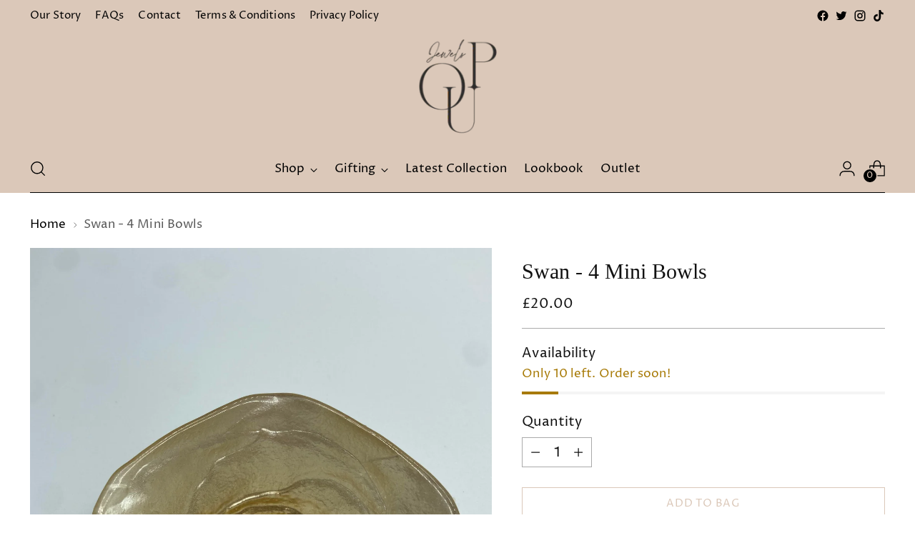

--- FILE ---
content_type: text/html; charset=utf-8
request_url: https://opujewels.com/products/swan-4-mini-bowls
body_size: 45305
content:
<!doctype html>

<!--
  ___                 ___           ___           ___
       /  /\                     /__/\         /  /\         /  /\
      /  /:/_                    \  \:\       /  /:/        /  /::\
     /  /:/ /\  ___     ___       \  \:\     /  /:/        /  /:/\:\
    /  /:/ /:/ /__/\   /  /\  ___  \  \:\   /  /:/  ___   /  /:/  \:\
   /__/:/ /:/  \  \:\ /  /:/ /__/\  \__\:\ /__/:/  /  /\ /__/:/ \__\:\
   \  \:\/:/    \  \:\  /:/  \  \:\ /  /:/ \  \:\ /  /:/ \  \:\ /  /:/
    \  \::/      \  \:\/:/    \  \:\  /:/   \  \:\  /:/   \  \:\  /:/
     \  \:\       \  \::/      \  \:\/:/     \  \:\/:/     \  \:\/:/
      \  \:\       \__\/        \  \::/       \  \::/       \  \::/
       \__\/                     \__\/         \__\/         \__\/

  --------------------------------------------------------------------
  #  Stiletto v1.8.0
  #  Documentation: https://fluorescent.co/help/stiletto/
  #  Purchase: https://themes.shopify.com/themes/stiletto/
  #  A product by Fluorescent: https://fluorescent.co/
  --------------------------------------------------------------------
-->

<html class="no-js" lang="en" style="--announcement-height: 1px;">
  <head>
  <!-- Added by AVADA Joy -->
  <script>
      window.AVADA_JOY = window.AVADA_JOY || {};
      window.AVADA_JOY.shopId = 'JW1wf7MLVRnvYe0xQzqP';
      window.AVADA_JOY.status = true;
      window.AVADA_JOY.account_enabled = true;
      window.AVADA_JOY.login_url = "\/account\/login";
      window.AVADA_JOY.register_url = "\/account\/register";
      window.AVADA_JOY.customer = {
        id: null,
        email: null,
        first_name: null,
        last_name: null,
        point: null
      };
      window.AVADA_JOY.placeOrder = window.AVADA_JOY.placeOrder || {};
      window.AVADA_JOY.placeOrder = {"enableCardPage":true,"status":true,"statusProductPointsCalculator":true,"productPointsCalculator":{"type":"congratulation","color":"#B2704C","font":"Noto+Sans","fontSize":14},"earnPoint":10,"rateMoney":"10","earnBy":"price","statusUseCondition":false,"typeProductMatch":"all","typeCondition":"all","conditions":[{"content":"","typeMatch":"contains","field":"title"}],"excludeProducts":[],"includeProducts":[]};
      window.AVADA_JOY.product = {"id":7002862223396,"title":"Swan - 4 Mini Bowls","handle":"swan-4-mini-bowls","description":"- Set of 4","published_at":"2023-02-25T00:42:36+00:00","created_at":"2022-04-13T16:20:42+01:00","vendor":"opujewels","type":"Home Decor","tags":[],"price":2000,"price_min":2000,"price_max":2000,"available":true,"price_varies":false,"compare_at_price":null,"compare_at_price_min":0,"compare_at_price_max":0,"compare_at_price_varies":false,"variants":[{"id":40149363294244,"title":"Default Title","option1":"Default Title","option2":null,"option3":null,"sku":"","requires_shipping":true,"taxable":false,"featured_image":null,"available":true,"name":"Swan - 4 Mini Bowls","public_title":null,"options":["Default Title"],"price":2000,"weight":0,"compare_at_price":null,"inventory_management":"shopify","barcode":"","requires_selling_plan":false,"selling_plan_allocations":[]}],"images":["\/\/opujewels.com\/cdn\/shop\/products\/unnamed-2_5684704b-de32-4d1b-b53f-950f5fb2085e.jpg?v=1649863276"],"featured_image":"\/\/opujewels.com\/cdn\/shop\/products\/unnamed-2_5684704b-de32-4d1b-b53f-950f5fb2085e.jpg?v=1649863276","options":["Title"],"media":[{"alt":null,"id":22142737907748,"position":1,"preview_image":{"aspect_ratio":0.75,"height":4032,"width":3024,"src":"\/\/opujewels.com\/cdn\/shop\/products\/unnamed-2_5684704b-de32-4d1b-b53f-950f5fb2085e.jpg?v=1649863276"},"aspect_ratio":0.75,"height":4032,"media_type":"image","src":"\/\/opujewels.com\/cdn\/shop\/products\/unnamed-2_5684704b-de32-4d1b-b53f-950f5fb2085e.jpg?v=1649863276","width":3024}],"requires_selling_plan":false,"selling_plan_groups":[],"content":"- Set of 4"};
      window.AVADA_JOY.page = "product";
      
        window.AVADA_JOY.product.selected_variant_id = 40149363294244;
        window.AVADA_JOY.product.collections = [];
        
          window.AVADA_JOY.product.collections.push(`ALL`);
        
          window.AVADA_JOY.product.collections.push(`Homeware`);
        
      
    </script>

  <!-- /Added by AVADA Joy -->

    <meta charset="UTF-8">
    <meta http-equiv="X-UA-Compatible" content="IE=edge,chrome=1">
    <meta name="viewport" content="width=device-width,initial-scale=1">
    <link rel="canonical" href="https://opujewels.com/products/swan-4-mini-bowls">
    <link rel="preconnect" href="https://cdn.shopify.com" crossorigin><link rel="shortcut icon" href="//opujewels.com/cdn/shop/files/6A9FED58-1442-43FF-B1CB-AF79624ED547.png?crop=center&height=32&v=1677840107&width=32" type="image/png"><title>Swan - 4 Mini Bowls&ndash; opujewels</title><meta name="description" content="- Set of 4">





  
  
  
  
  




<meta name="description" content="- Set of 4">
<meta property="og:url" content="https://opujewels.com/products/swan-4-mini-bowls">
<meta property="og:site_name" content="opujewels">
<meta property="og:type" content="product">
<meta property="og:title" content="Swan - 4 Mini Bowls">
<meta property="og:description" content="- Set of 4">
<meta property="og:image" content="http://opujewels.com/cdn/shop/products/unnamed-2_5684704b-de32-4d1b-b53f-950f5fb2085e.jpg?v=1649863276&width=1024">
<meta property="og:image:secure_url" content="https://opujewels.com/cdn/shop/products/unnamed-2_5684704b-de32-4d1b-b53f-950f5fb2085e.jpg?v=1649863276&width=1024">
<meta property="og:price:amount" content="20.00">
<meta property="og:price:currency" content="GBP">

<meta name="twitter:title" content="Swan - 4 Mini Bowls">
<meta name="twitter:description" content="- Set of 4">
<meta name="twitter:card" content="summary_large_image">
<meta name="twitter:image" content="https://opujewels.com/cdn/shop/products/unnamed-2_5684704b-de32-4d1b-b53f-950f5fb2085e.jpg?v=1649863276&width=1024">
<meta name="twitter:image:width" content="480">
<meta name="twitter:image:height" content="480">


    <script>
  console.log('Stiletto v1.8.0 by Fluorescent');

  document.documentElement.className = document.documentElement.className.replace('no-js', '');
  if (window.matchMedia(`(prefers-reduced-motion: reduce)`) === true || window.matchMedia(`(prefers-reduced-motion: reduce)`).matches === true) {
    document.documentElement.classList.add('prefers-reduced-motion');
  }

  window.theme = {
    version: 'v1.8.0',
    themeName: 'Stiletto',
    moneyFormat: "£{{amount}}",
    strings: {
      name: "opujewels",
      accessibility: {
        play_video: "Play",
        pause_video: "Pause",
        range_lower: "Lower",
        range_upper: "Upper"
      },
      product: {
        no_shipping_rates: "Shipping rate unavailable",
        country_placeholder: "Country\/Region",
        review: "Write a review"
      },
      products: {
        product: {
          unavailable: "Unavailable",
          unitPrice: "Unit price",
          unitPriceSeparator: "per",
          sku: "SKU"
        }
      },
      cart: {
        editCartNote: "Edit order notes",
        addCartNote: "Add order notes",
        quantityError: "You have the maximum number of this product in your cart"
      },
      pagination: {
        viewing: "You’re viewing {{ of }} of {{ total }}",
        products: "products",
        results: "results"
      }
    },
    routes: {
      root: "/",
      cart: {
        base: "/cart",
        add: "/cart/add",
        change: "/cart/change",
        update: "/cart/update",
        clear: "/cart/clear",
        // Manual routes until Shopify adds support
        shipping: "/cart/shipping_rates",
      },
      // Manual routes until Shopify adds support
      products: "/products",
      productRecommendations: "/recommendations/products",
      predictive_search_url: '/search/suggest',
    },
    icons: {
      chevron: "\u003cspan class=\"icon icon-new icon-chevron \"\u003e\n  \u003csvg viewBox=\"0 0 24 24\" fill=\"none\" xmlns=\"http:\/\/www.w3.org\/2000\/svg\"\u003e\u003cpath d=\"M1.875 7.438 12 17.563 22.125 7.438\" stroke=\"currentColor\" stroke-width=\"2\"\/\u003e\u003c\/svg\u003e\n\u003c\/span\u003e\n\r",
      close: "\u003cspan class=\"icon icon-new icon-close \"\u003e\n  \u003csvg viewBox=\"0 0 24 24\" fill=\"none\" xmlns=\"http:\/\/www.w3.org\/2000\/svg\"\u003e\u003cpath d=\"M2.66 1.34 2 .68.68 2l.66.66 1.32-1.32zm18.68 21.32.66.66L23.32 22l-.66-.66-1.32 1.32zm1.32-20 .66-.66L22 .68l-.66.66 1.32 1.32zM1.34 21.34.68 22 2 23.32l.66-.66-1.32-1.32zm0-18.68 10 10 1.32-1.32-10-10-1.32 1.32zm11.32 10 10-10-1.32-1.32-10 10 1.32 1.32zm-1.32-1.32-10 10 1.32 1.32 10-10-1.32-1.32zm0 1.32 10 10 1.32-1.32-10-10-1.32 1.32z\" fill=\"currentColor\"\/\u003e\u003c\/svg\u003e\n\u003c\/span\u003e\n\r",
      zoom: "\u003cspan class=\"icon icon-new icon-zoom \"\u003e\n  \u003csvg viewBox=\"0 0 24 24\" fill=\"none\" xmlns=\"http:\/\/www.w3.org\/2000\/svg\"\u003e\u003cpath d=\"M10.3,19.71c5.21,0,9.44-4.23,9.44-9.44S15.51,.83,10.3,.83,.86,5.05,.86,10.27s4.23,9.44,9.44,9.44Z\" fill=\"none\" stroke=\"currentColor\" stroke-linecap=\"round\" stroke-miterlimit=\"10\" stroke-width=\"1.63\"\/\u003e\n          \u003cpath d=\"M5.05,10.27H15.54\" fill=\"none\" stroke=\"currentColor\" stroke-miterlimit=\"10\" stroke-width=\"1.63\"\/\u003e\n          \u003cpath class=\"cross-up\" d=\"M10.3,5.02V15.51\" fill=\"none\" stroke=\"currentColor\" stroke-miterlimit=\"10\" stroke-width=\"1.63\"\/\u003e\n          \u003cpath d=\"M16.92,16.9l6.49,6.49\" fill=\"none\" stroke=\"currentColor\" stroke-miterlimit=\"10\" stroke-width=\"1.63\"\/\u003e\u003c\/svg\u003e\n\u003c\/span\u003e\n\r"
    },
    coreData: {
      n: "Stiletto",
      v: "v1.8.0",
    }
  }

  
</script>

    <style>
  
  
  
  @font-face {
  font-family: "Proza Libre";
  font-weight: 400;
  font-style: normal;
  font-display: swap;
  src: url("//opujewels.com/cdn/fonts/proza_libre/prozalibre_n4.f0507b32b728d57643b7359f19cd41165a2ba3ad.woff2") format("woff2"),
       url("//opujewels.com/cdn/fonts/proza_libre/prozalibre_n4.11ea93e06205ad0e376283cb5b58368f304c1fe5.woff") format("woff");
}

  @font-face {
  font-family: "Proza Libre";
  font-weight: 700;
  font-style: normal;
  font-display: swap;
  src: url("//opujewels.com/cdn/fonts/proza_libre/prozalibre_n7.a4b873da99dd2bca5ad03b7668b97daedac66b9a.woff2") format("woff2"),
       url("//opujewels.com/cdn/fonts/proza_libre/prozalibre_n7.e08c7938a579a369d1851be2f12eaa0506798338.woff") format("woff");
}

  @font-face {
  font-family: "Proza Libre";
  font-weight: 400;
  font-style: italic;
  font-display: swap;
  src: url("//opujewels.com/cdn/fonts/proza_libre/prozalibre_i4.fd59a69759c8ff2f0db3fa744a333dc414728870.woff2") format("woff2"),
       url("//opujewels.com/cdn/fonts/proza_libre/prozalibre_i4.27b0ea1cb14275c30318a8a91b6ed8f2d59ab056.woff") format("woff");
}

  @font-face {
  font-family: "Proza Libre";
  font-weight: 700;
  font-style: italic;
  font-display: swap;
  src: url("//opujewels.com/cdn/fonts/proza_libre/prozalibre_i7.c6374bc33ae8094a1daa933f3a6f41a5cdb58779.woff2") format("woff2"),
       url("//opujewels.com/cdn/fonts/proza_libre/prozalibre_i7.48a17bbddd232ab00fd7b86753022bd5c8b7128f.woff") format("woff");
}


  :root {
    --color-text: #111111;
    --color-text-8-percent: rgba(17, 17, 17, 0.08);  
    --color-text-alpha: rgba(17, 17, 17, 0.35);
    --color-text-meta: rgba(17, 17, 17, 0.6);
    --color-text-link: #000000;
    --color-text-error: #D02F2E;
    --color-text-success: #478947;

    --color-background: #ffffff;
    --color-background-semi-transparent-80: rgba(255, 255, 255, 0.8);
    --color-background-semi-transparent-90: rgba(255, 255, 255, 0.9);

    --color-background-transparent: rgba(255, 255, 255, 0);
    --color-border: #aaaaaa;
    --color-border-meta: rgba(170, 170, 170, 0.6);
    --color-overlay: rgba(0, 0, 0, 0.7);

    --color-background-meta: #f5f5f5;
    --color-background-meta-alpha: rgba(245, 245, 245, 0.6);
    --color-background-darker-meta: #e8e8e8;
    --color-background-darker-meta-alpha: rgba(232, 232, 232, 0.6);
    --color-background-placeholder: #e8e8e8;
    --color-background-placeholder-lighter: #f0f0f0;
    --color-foreground-placeholder: rgba(17, 17, 17, 0.4);

    --color-border-input: #aaaaaa;
    --color-border-input-alpha: rgba(170, 170, 170, 0.25);
    --color-text-input: #111111;
    --color-text-input-alpha: rgba(17, 17, 17, 0.04);

    --color-text-button: #111111;

    --color-background-button: #dbc8b9;
    --color-background-button-alpha: rgba(219, 200, 185, 0.6);
    --color-background-outline-button-alpha: rgba(219, 200, 185, 0.1);
    --color-background-button-hover: #b89376;

    --color-icon: rgba(17, 17, 17, 0.4);
    --color-icon-darker: rgba(17, 17, 17, 0.6);

    --color-text-sale-badge: #C31818;
    --color-background-sold-badge: #414141;
    --color-text-sold-badge: #ffffff;

    --color-text-header: #000000;
    --color-text-header-half-transparent: rgba(0, 0, 0, 0.5);

    --color-background-header: #dbc8b9;
    --color-background-header-transparent: rgba(219, 200, 185, 0);
    --color-icon-header: #000000;
    --color-shadow-header: rgba(0, 0, 0, 0.15);

    --color-background-footer: #000000;
    --color-text-footer: #ffffff;
    --color-text-footer-subdued: rgba(255, 255, 255, 0.7);

    --color-products-sale-price: #C31818;
    --color-products-rating-star: #000000;

    --color-products-stock-good: #3c9342;
    --color-products-stock-medium: #A77A06;
    --color-products-stock-bad: #A70100;
    --color-products-stock-bad: #A70100;

    --font-logo: "New York", Iowan Old Style, Apple Garamond, Baskerville, Times New Roman, Droid Serif, Times, Source Serif Pro, serif, Apple Color Emoji, Segoe UI Emoji, Segoe UI Symbol;
    --font-logo-weight: 400;
    --font-logo-style: normal;
    --logo-text-transform: uppercase;
    --logo-letter-spacing: 0.0em;

    --font-heading: "New York", Iowan Old Style, Apple Garamond, Baskerville, Times New Roman, Droid Serif, Times, Source Serif Pro, serif, Apple Color Emoji, Segoe UI Emoji, Segoe UI Symbol;
    --font-heading-weight: 400;
    --font-heading-style: normal;
    --font-heading-text-transform: none;
    --font-heading-base-letter-spacing: 0.0em;
    --font-heading-base-size: 40px;

    --font-body: "Proza Libre", sans-serif;
    --font-body-weight: 400;
    --font-body-style: normal;
    --font-body-italic: italic;
    --font-body-bold-weight: 700;
    --font-body-base-letter-spacing: 0.005em;
    --font-body-base-size: 19px;

    /* Typography */
    --line-height-heading: 1.1;
    --line-height-subheading: 1.33;
    --line-height-body: 1.5;

    --logo-font-size: 
clamp(1.75rem, 1.4392265193370166rem + 1.3259668508287292vw, 2.5rem)
;

    --font-size-navigation-base: 17px;
    --font-navigation-base-letter-spacing: -0.005em;
    --font-navigation-base-text-transform: none;

    --font-size-heading-display-1: 
clamp(3.1875rem, 2.9544198895027622rem + 0.9944751381215469vw, 3.75rem)
;
    --font-size-heading-display-2: 
clamp(2.832625rem, 2.6254944751381215rem + 0.883756906077348vw, 3.3325rem)
;
    --font-size-heading-display-3: 
clamp(2.479025rem, 2.297750828729282rem + 0.7734364640883977vw, 2.9165rem)
;
    --font-size-heading-1-base: 
clamp(2.125rem, 1.9696132596685083rem + 0.6629834254143646vw, 2.5rem)
;
    --font-size-heading-2-base: 
clamp(1.859375rem, 1.7234116022099448rem + 0.5801104972375691vw, 2.1875rem)
;
    --font-size-heading-3-base: 
clamp(1.59375rem, 1.4772099447513811rem + 0.4972375690607734vw, 1.875rem)
;
    --font-size-heading-4-base: 
clamp(1.238875rem, 1.1482845303867404rem + 0.3865193370165746vw, 1.4575rem)
;
    --font-size-heading-5-base: 
clamp(1.0625rem, 0.9848066298342542rem + 0.3314917127071823vw, 1.25rem)
;
    --font-size-heading-6-base: 
clamp(0.884rem, 0.8193591160220994rem + 0.2758011049723757vw, 1.04rem)
;
    --font-size-body-400: 
clamp(1.7014025rem, 1.5866348895027624rem + 0.4896751381215469vw, 1.978375rem)
;
    --font-size-body-350: 
clamp(1.58804375rem, 1.480922720994475rem + 0.45704972375690606vw, 1.8465625rem)
;
    --font-size-body-300: 
clamp(1.474685rem, 1.375210552486188rem + 0.4244243093922652vw, 1.71475rem)
;
    --font-size-body-250: 
clamp(1.36132625rem, 1.2694983839779006rem + 0.3917988950276243vw, 1.5829375rem)
;
    --font-size-body-200: 
clamp(1.2479675rem, 1.1637862154696132rem + 0.3591734806629834vw, 1.451125rem)
;
    --font-size-body-150: 
clamp(1.13460875rem, 1.058074046961326rem + 0.32654806629834254vw, 1.3193125rem)
;
    --font-size-body-100: 
clamp(1.02125rem, 0.9523618784530387rem + 0.29392265193370165vw, 1.1875rem)
;
    --font-size-body-75: 
clamp(0.90687rem, 0.8456973480662984rem + 0.2610033149171271vw, 1.0545rem)
;
    --font-size-body-60: 
clamp(0.83967175rem, 0.7830319364640884rem + 0.2416632044198895vw, 0.9763625rem)
;
    --font-size-body-50: 
clamp(0.79351125rem, 0.739985179558011rem + 0.2283779005524862vw, 0.9226875rem)
;
    --font-size-body-25: 
clamp(0.7373425rem, 0.6876052762430939rem + 0.2122121546961326vw, 0.857375rem)
;
    --font-size-body-20: 
clamp(0.6801525rem, 0.6342730110497238rem + 0.1957524861878453vw, 0.790875rem)
;

    /* Buttons */
    
      --button-padding-multiplier: 1;
      --font-size-button: var(--font-size-body-50);
      --font-size-button-x-small: var(--font-size-body-25);
    

    --font-button-text-transform: uppercase;
    --button-letter-spacing: 0.05em;
    --line-height-button: 1.45;

    /* Product badges */
    
      --font-size-product-badge: var(--font-size-body-20);
    

    --font-product-badge-text-transform: uppercase;

    /* Product listing titles */
    
      --font-size-listing-title: var(--font-size-body-60);
    

    --font-product-listing-title-text-transform: uppercase;
    --font-product-listing-title-base-letter-spacing: 0.05em;

    /* Shopify pay specific */
    --payment-terms-background-color: #f5f5f5;
  }

  @supports not (font-size: clamp(10px, 3.3vw, 20px)) {
    :root {
      --logo-font-size: 
2.125rem
;
      --font-size-heading-display-1: 
3.46875rem
;
      --font-size-heading-display-2: 
3.0825625rem
;
      --font-size-heading-display-3: 
2.6977625rem
;
      --font-size-heading-1-base: 
2.3125rem
;
      --font-size-heading-2-base: 
2.0234375rem
;
      --font-size-heading-3-base: 
1.734375rem
;
      --font-size-heading-4-base: 
1.3481875rem
;
      --font-size-heading-5-base: 
1.15625rem
;
      --font-size-heading-6-base: 
0.962rem
;
      --font-size-body-400: 
1.83988875rem
;
      --font-size-body-350: 
1.717303125rem
;
      --font-size-body-300: 
1.5947175rem
;
      --font-size-body-250: 
1.472131875rem
;
      --font-size-body-200: 
1.34954625rem
;
      --font-size-body-150: 
1.226960625rem
;
      --font-size-body-100: 
1.104375rem
;
      --font-size-body-75: 
0.980685rem
;
      --font-size-body-60: 
0.908017125rem
;
      --font-size-body-50: 
0.858099375rem
;
      --font-size-body-25: 
0.79735875rem
;
      --font-size-body-20: 
0.73551375rem
;
    }
  }.product-badge[data-handle="responsible"]{
        color: #3c9342;
      }
    
.product-badge[data-handle="best-seller"]{
        color: #7e6b45;
      }
    
.product-badge[data-handle="new"]{
        color: #000000;
      }
    

</style>
<script>
  flu = window.flu || {};
  flu.chunks = {
    photoswipe: "//opujewels.com/cdn/shop/t/2/assets/photoswipe-chunk.js?v=94634968582287311471676319077",
    swiper: "//opujewels.com/cdn/shop/t/2/assets/swiper-chunk.js?v=138875569360253309071676319077",
    nouislider: "//opujewels.com/cdn/shop/t/2/assets/nouislider-chunk.js?v=39418601648896118051676319077",
    polyfillInert: "//opujewels.com/cdn/shop/t/2/assets/polyfill-inert-chunk.js?v=9775187524458939151676319077",
    polyfillResizeObserver: "//opujewels.com/cdn/shop/t/2/assets/polyfill-resize-observer-chunk.js?v=49253094118087005231676319077",
  };
</script>





  <script type="module" src="//opujewels.com/cdn/shop/t/2/assets/theme.min.js?v=20044946416576362051676319077"></script>







<meta name="viewport" content="width=device-width,initial-scale=1">
<script defer>
  var defineVH = function () {
    document.documentElement.style.setProperty('--vh', window.innerHeight * 0.01 + 'px');
  };
  window.addEventListener('resize', defineVH);
  window.addEventListener('orientationchange', defineVH);
  defineVH();
</script>

<link href="//opujewels.com/cdn/shop/t/2/assets/theme.css?v=151316922848836774361676319077" rel="stylesheet" type="text/css" media="all" />
<link href="//opujewels.com/cdn/shop/t/2/assets/custom.css?v=55038404157056463381676319076" rel="stylesheet" type="text/css" media="all" />
<script>window.performance && window.performance.mark && window.performance.mark('shopify.content_for_header.start');</script><meta id="shopify-digital-wallet" name="shopify-digital-wallet" content="/56195252260/digital_wallets/dialog">
<meta name="shopify-checkout-api-token" content="422c2a7ed36c30ce81bb657c19e89246">
<meta id="in-context-paypal-metadata" data-shop-id="56195252260" data-venmo-supported="false" data-environment="production" data-locale="en_US" data-paypal-v4="true" data-currency="GBP">
<link rel="alternate" type="application/json+oembed" href="https://opujewels.com/products/swan-4-mini-bowls.oembed">
<script async="async" src="/checkouts/internal/preloads.js?locale=en-GB"></script>
<link rel="preconnect" href="https://shop.app" crossorigin="anonymous">
<script async="async" src="https://shop.app/checkouts/internal/preloads.js?locale=en-GB&shop_id=56195252260" crossorigin="anonymous"></script>
<script id="apple-pay-shop-capabilities" type="application/json">{"shopId":56195252260,"countryCode":"GB","currencyCode":"GBP","merchantCapabilities":["supports3DS"],"merchantId":"gid:\/\/shopify\/Shop\/56195252260","merchantName":"opujewels","requiredBillingContactFields":["postalAddress","email"],"requiredShippingContactFields":["postalAddress","email"],"shippingType":"shipping","supportedNetworks":["visa","maestro","masterCard","amex","discover","elo"],"total":{"type":"pending","label":"opujewels","amount":"1.00"},"shopifyPaymentsEnabled":true,"supportsSubscriptions":true}</script>
<script id="shopify-features" type="application/json">{"accessToken":"422c2a7ed36c30ce81bb657c19e89246","betas":["rich-media-storefront-analytics"],"domain":"opujewels.com","predictiveSearch":true,"shopId":56195252260,"locale":"en"}</script>
<script>var Shopify = Shopify || {};
Shopify.shop = "opujewels.myshopify.com";
Shopify.locale = "en";
Shopify.currency = {"active":"GBP","rate":"1.0"};
Shopify.country = "GB";
Shopify.theme = {"name":"Stiletto","id":123692253220,"schema_name":"Stiletto","schema_version":"1.8.0","theme_store_id":1621,"role":"main"};
Shopify.theme.handle = "null";
Shopify.theme.style = {"id":null,"handle":null};
Shopify.cdnHost = "opujewels.com/cdn";
Shopify.routes = Shopify.routes || {};
Shopify.routes.root = "/";</script>
<script type="module">!function(o){(o.Shopify=o.Shopify||{}).modules=!0}(window);</script>
<script>!function(o){function n(){var o=[];function n(){o.push(Array.prototype.slice.apply(arguments))}return n.q=o,n}var t=o.Shopify=o.Shopify||{};t.loadFeatures=n(),t.autoloadFeatures=n()}(window);</script>
<script>
  window.ShopifyPay = window.ShopifyPay || {};
  window.ShopifyPay.apiHost = "shop.app\/pay";
  window.ShopifyPay.redirectState = null;
</script>
<script id="shop-js-analytics" type="application/json">{"pageType":"product"}</script>
<script defer="defer" async type="module" src="//opujewels.com/cdn/shopifycloud/shop-js/modules/v2/client.init-shop-cart-sync_BT-GjEfc.en.esm.js"></script>
<script defer="defer" async type="module" src="//opujewels.com/cdn/shopifycloud/shop-js/modules/v2/chunk.common_D58fp_Oc.esm.js"></script>
<script defer="defer" async type="module" src="//opujewels.com/cdn/shopifycloud/shop-js/modules/v2/chunk.modal_xMitdFEc.esm.js"></script>
<script type="module">
  await import("//opujewels.com/cdn/shopifycloud/shop-js/modules/v2/client.init-shop-cart-sync_BT-GjEfc.en.esm.js");
await import("//opujewels.com/cdn/shopifycloud/shop-js/modules/v2/chunk.common_D58fp_Oc.esm.js");
await import("//opujewels.com/cdn/shopifycloud/shop-js/modules/v2/chunk.modal_xMitdFEc.esm.js");

  window.Shopify.SignInWithShop?.initShopCartSync?.({"fedCMEnabled":true,"windoidEnabled":true});

</script>
<script>
  window.Shopify = window.Shopify || {};
  if (!window.Shopify.featureAssets) window.Shopify.featureAssets = {};
  window.Shopify.featureAssets['shop-js'] = {"shop-cart-sync":["modules/v2/client.shop-cart-sync_DZOKe7Ll.en.esm.js","modules/v2/chunk.common_D58fp_Oc.esm.js","modules/v2/chunk.modal_xMitdFEc.esm.js"],"init-fed-cm":["modules/v2/client.init-fed-cm_B6oLuCjv.en.esm.js","modules/v2/chunk.common_D58fp_Oc.esm.js","modules/v2/chunk.modal_xMitdFEc.esm.js"],"shop-cash-offers":["modules/v2/client.shop-cash-offers_D2sdYoxE.en.esm.js","modules/v2/chunk.common_D58fp_Oc.esm.js","modules/v2/chunk.modal_xMitdFEc.esm.js"],"shop-login-button":["modules/v2/client.shop-login-button_QeVjl5Y3.en.esm.js","modules/v2/chunk.common_D58fp_Oc.esm.js","modules/v2/chunk.modal_xMitdFEc.esm.js"],"pay-button":["modules/v2/client.pay-button_DXTOsIq6.en.esm.js","modules/v2/chunk.common_D58fp_Oc.esm.js","modules/v2/chunk.modal_xMitdFEc.esm.js"],"shop-button":["modules/v2/client.shop-button_DQZHx9pm.en.esm.js","modules/v2/chunk.common_D58fp_Oc.esm.js","modules/v2/chunk.modal_xMitdFEc.esm.js"],"avatar":["modules/v2/client.avatar_BTnouDA3.en.esm.js"],"init-windoid":["modules/v2/client.init-windoid_CR1B-cfM.en.esm.js","modules/v2/chunk.common_D58fp_Oc.esm.js","modules/v2/chunk.modal_xMitdFEc.esm.js"],"init-shop-for-new-customer-accounts":["modules/v2/client.init-shop-for-new-customer-accounts_C_vY_xzh.en.esm.js","modules/v2/client.shop-login-button_QeVjl5Y3.en.esm.js","modules/v2/chunk.common_D58fp_Oc.esm.js","modules/v2/chunk.modal_xMitdFEc.esm.js"],"init-shop-email-lookup-coordinator":["modules/v2/client.init-shop-email-lookup-coordinator_BI7n9ZSv.en.esm.js","modules/v2/chunk.common_D58fp_Oc.esm.js","modules/v2/chunk.modal_xMitdFEc.esm.js"],"init-shop-cart-sync":["modules/v2/client.init-shop-cart-sync_BT-GjEfc.en.esm.js","modules/v2/chunk.common_D58fp_Oc.esm.js","modules/v2/chunk.modal_xMitdFEc.esm.js"],"shop-toast-manager":["modules/v2/client.shop-toast-manager_DiYdP3xc.en.esm.js","modules/v2/chunk.common_D58fp_Oc.esm.js","modules/v2/chunk.modal_xMitdFEc.esm.js"],"init-customer-accounts":["modules/v2/client.init-customer-accounts_D9ZNqS-Q.en.esm.js","modules/v2/client.shop-login-button_QeVjl5Y3.en.esm.js","modules/v2/chunk.common_D58fp_Oc.esm.js","modules/v2/chunk.modal_xMitdFEc.esm.js"],"init-customer-accounts-sign-up":["modules/v2/client.init-customer-accounts-sign-up_iGw4briv.en.esm.js","modules/v2/client.shop-login-button_QeVjl5Y3.en.esm.js","modules/v2/chunk.common_D58fp_Oc.esm.js","modules/v2/chunk.modal_xMitdFEc.esm.js"],"shop-follow-button":["modules/v2/client.shop-follow-button_CqMgW2wH.en.esm.js","modules/v2/chunk.common_D58fp_Oc.esm.js","modules/v2/chunk.modal_xMitdFEc.esm.js"],"checkout-modal":["modules/v2/client.checkout-modal_xHeaAweL.en.esm.js","modules/v2/chunk.common_D58fp_Oc.esm.js","modules/v2/chunk.modal_xMitdFEc.esm.js"],"shop-login":["modules/v2/client.shop-login_D91U-Q7h.en.esm.js","modules/v2/chunk.common_D58fp_Oc.esm.js","modules/v2/chunk.modal_xMitdFEc.esm.js"],"lead-capture":["modules/v2/client.lead-capture_BJmE1dJe.en.esm.js","modules/v2/chunk.common_D58fp_Oc.esm.js","modules/v2/chunk.modal_xMitdFEc.esm.js"],"payment-terms":["modules/v2/client.payment-terms_Ci9AEqFq.en.esm.js","modules/v2/chunk.common_D58fp_Oc.esm.js","modules/v2/chunk.modal_xMitdFEc.esm.js"]};
</script>
<script>(function() {
  var isLoaded = false;
  function asyncLoad() {
    if (isLoaded) return;
    isLoaded = true;
    var urls = ["https:\/\/static.klaviyo.com\/onsite\/js\/VhdXGe\/klaviyo.js?company_id=VhdXGe\u0026shop=opujewels.myshopify.com"];
    for (var i = 0; i < urls.length; i++) {
      var s = document.createElement('script');
      s.type = 'text/javascript';
      s.async = true;
      s.src = urls[i];
      var x = document.getElementsByTagName('script')[0];
      x.parentNode.insertBefore(s, x);
    }
  };
  if(window.attachEvent) {
    window.attachEvent('onload', asyncLoad);
  } else {
    window.addEventListener('load', asyncLoad, false);
  }
})();</script>
<script id="__st">var __st={"a":56195252260,"offset":0,"reqid":"66e865c8-535b-4337-a947-27f3526e4204-1769275015","pageurl":"opujewels.com\/products\/swan-4-mini-bowls","u":"52de143c9f73","p":"product","rtyp":"product","rid":7002862223396};</script>
<script>window.ShopifyPaypalV4VisibilityTracking = true;</script>
<script id="captcha-bootstrap">!function(){'use strict';const t='contact',e='account',n='new_comment',o=[[t,t],['blogs',n],['comments',n],[t,'customer']],c=[[e,'customer_login'],[e,'guest_login'],[e,'recover_customer_password'],[e,'create_customer']],r=t=>t.map((([t,e])=>`form[action*='/${t}']:not([data-nocaptcha='true']) input[name='form_type'][value='${e}']`)).join(','),a=t=>()=>t?[...document.querySelectorAll(t)].map((t=>t.form)):[];function s(){const t=[...o],e=r(t);return a(e)}const i='password',u='form_key',d=['recaptcha-v3-token','g-recaptcha-response','h-captcha-response',i],f=()=>{try{return window.sessionStorage}catch{return}},m='__shopify_v',_=t=>t.elements[u];function p(t,e,n=!1){try{const o=window.sessionStorage,c=JSON.parse(o.getItem(e)),{data:r}=function(t){const{data:e,action:n}=t;return t[m]||n?{data:e,action:n}:{data:t,action:n}}(c);for(const[e,n]of Object.entries(r))t.elements[e]&&(t.elements[e].value=n);n&&o.removeItem(e)}catch(o){console.error('form repopulation failed',{error:o})}}const l='form_type',E='cptcha';function T(t){t.dataset[E]=!0}const w=window,h=w.document,L='Shopify',v='ce_forms',y='captcha';let A=!1;((t,e)=>{const n=(g='f06e6c50-85a8-45c8-87d0-21a2b65856fe',I='https://cdn.shopify.com/shopifycloud/storefront-forms-hcaptcha/ce_storefront_forms_captcha_hcaptcha.v1.5.2.iife.js',D={infoText:'Protected by hCaptcha',privacyText:'Privacy',termsText:'Terms'},(t,e,n)=>{const o=w[L][v],c=o.bindForm;if(c)return c(t,g,e,D).then(n);var r;o.q.push([[t,g,e,D],n]),r=I,A||(h.body.append(Object.assign(h.createElement('script'),{id:'captcha-provider',async:!0,src:r})),A=!0)});var g,I,D;w[L]=w[L]||{},w[L][v]=w[L][v]||{},w[L][v].q=[],w[L][y]=w[L][y]||{},w[L][y].protect=function(t,e){n(t,void 0,e),T(t)},Object.freeze(w[L][y]),function(t,e,n,w,h,L){const[v,y,A,g]=function(t,e,n){const i=e?o:[],u=t?c:[],d=[...i,...u],f=r(d),m=r(i),_=r(d.filter((([t,e])=>n.includes(e))));return[a(f),a(m),a(_),s()]}(w,h,L),I=t=>{const e=t.target;return e instanceof HTMLFormElement?e:e&&e.form},D=t=>v().includes(t);t.addEventListener('submit',(t=>{const e=I(t);if(!e)return;const n=D(e)&&!e.dataset.hcaptchaBound&&!e.dataset.recaptchaBound,o=_(e),c=g().includes(e)&&(!o||!o.value);(n||c)&&t.preventDefault(),c&&!n&&(function(t){try{if(!f())return;!function(t){const e=f();if(!e)return;const n=_(t);if(!n)return;const o=n.value;o&&e.removeItem(o)}(t);const e=Array.from(Array(32),(()=>Math.random().toString(36)[2])).join('');!function(t,e){_(t)||t.append(Object.assign(document.createElement('input'),{type:'hidden',name:u})),t.elements[u].value=e}(t,e),function(t,e){const n=f();if(!n)return;const o=[...t.querySelectorAll(`input[type='${i}']`)].map((({name:t})=>t)),c=[...d,...o],r={};for(const[a,s]of new FormData(t).entries())c.includes(a)||(r[a]=s);n.setItem(e,JSON.stringify({[m]:1,action:t.action,data:r}))}(t,e)}catch(e){console.error('failed to persist form',e)}}(e),e.submit())}));const S=(t,e)=>{t&&!t.dataset[E]&&(n(t,e.some((e=>e===t))),T(t))};for(const o of['focusin','change'])t.addEventListener(o,(t=>{const e=I(t);D(e)&&S(e,y())}));const B=e.get('form_key'),M=e.get(l),P=B&&M;t.addEventListener('DOMContentLoaded',(()=>{const t=y();if(P)for(const e of t)e.elements[l].value===M&&p(e,B);[...new Set([...A(),...v().filter((t=>'true'===t.dataset.shopifyCaptcha))])].forEach((e=>S(e,t)))}))}(h,new URLSearchParams(w.location.search),n,t,e,['guest_login'])})(!0,!0)}();</script>
<script integrity="sha256-4kQ18oKyAcykRKYeNunJcIwy7WH5gtpwJnB7kiuLZ1E=" data-source-attribution="shopify.loadfeatures" defer="defer" src="//opujewels.com/cdn/shopifycloud/storefront/assets/storefront/load_feature-a0a9edcb.js" crossorigin="anonymous"></script>
<script crossorigin="anonymous" defer="defer" src="//opujewels.com/cdn/shopifycloud/storefront/assets/shopify_pay/storefront-65b4c6d7.js?v=20250812"></script>
<script data-source-attribution="shopify.dynamic_checkout.dynamic.init">var Shopify=Shopify||{};Shopify.PaymentButton=Shopify.PaymentButton||{isStorefrontPortableWallets:!0,init:function(){window.Shopify.PaymentButton.init=function(){};var t=document.createElement("script");t.src="https://opujewels.com/cdn/shopifycloud/portable-wallets/latest/portable-wallets.en.js",t.type="module",document.head.appendChild(t)}};
</script>
<script data-source-attribution="shopify.dynamic_checkout.buyer_consent">
  function portableWalletsHideBuyerConsent(e){var t=document.getElementById("shopify-buyer-consent"),n=document.getElementById("shopify-subscription-policy-button");t&&n&&(t.classList.add("hidden"),t.setAttribute("aria-hidden","true"),n.removeEventListener("click",e))}function portableWalletsShowBuyerConsent(e){var t=document.getElementById("shopify-buyer-consent"),n=document.getElementById("shopify-subscription-policy-button");t&&n&&(t.classList.remove("hidden"),t.removeAttribute("aria-hidden"),n.addEventListener("click",e))}window.Shopify?.PaymentButton&&(window.Shopify.PaymentButton.hideBuyerConsent=portableWalletsHideBuyerConsent,window.Shopify.PaymentButton.showBuyerConsent=portableWalletsShowBuyerConsent);
</script>
<script>
  function portableWalletsCleanup(e){e&&e.src&&console.error("Failed to load portable wallets script "+e.src);var t=document.querySelectorAll("shopify-accelerated-checkout .shopify-payment-button__skeleton, shopify-accelerated-checkout-cart .wallet-cart-button__skeleton"),e=document.getElementById("shopify-buyer-consent");for(let e=0;e<t.length;e++)t[e].remove();e&&e.remove()}function portableWalletsNotLoadedAsModule(e){e instanceof ErrorEvent&&"string"==typeof e.message&&e.message.includes("import.meta")&&"string"==typeof e.filename&&e.filename.includes("portable-wallets")&&(window.removeEventListener("error",portableWalletsNotLoadedAsModule),window.Shopify.PaymentButton.failedToLoad=e,"loading"===document.readyState?document.addEventListener("DOMContentLoaded",window.Shopify.PaymentButton.init):window.Shopify.PaymentButton.init())}window.addEventListener("error",portableWalletsNotLoadedAsModule);
</script>

<script type="module" src="https://opujewels.com/cdn/shopifycloud/portable-wallets/latest/portable-wallets.en.js" onError="portableWalletsCleanup(this)" crossorigin="anonymous"></script>
<script nomodule>
  document.addEventListener("DOMContentLoaded", portableWalletsCleanup);
</script>

<link id="shopify-accelerated-checkout-styles" rel="stylesheet" media="screen" href="https://opujewels.com/cdn/shopifycloud/portable-wallets/latest/accelerated-checkout-backwards-compat.css" crossorigin="anonymous">
<style id="shopify-accelerated-checkout-cart">
        #shopify-buyer-consent {
  margin-top: 1em;
  display: inline-block;
  width: 100%;
}

#shopify-buyer-consent.hidden {
  display: none;
}

#shopify-subscription-policy-button {
  background: none;
  border: none;
  padding: 0;
  text-decoration: underline;
  font-size: inherit;
  cursor: pointer;
}

#shopify-subscription-policy-button::before {
  box-shadow: none;
}

      </style>

<script>window.performance && window.performance.mark && window.performance.mark('shopify.content_for_header.end');</script>
  <!-- BEGIN app block: shopify://apps/vify-gift-cards/blocks/gift-card-issue/43d9e0cc-139a-4d15-b0b8-63f2863afb32 --><script>
  
  var jsProduct = {"id":7002862223396,"title":"Swan - 4 Mini Bowls","handle":"swan-4-mini-bowls","description":"- Set of 4","published_at":"2023-02-25T00:42:36+00:00","created_at":"2022-04-13T16:20:42+01:00","vendor":"opujewels","type":"Home Decor","tags":[],"price":2000,"price_min":2000,"price_max":2000,"available":true,"price_varies":false,"compare_at_price":null,"compare_at_price_min":0,"compare_at_price_max":0,"compare_at_price_varies":false,"variants":[{"id":40149363294244,"title":"Default Title","option1":"Default Title","option2":null,"option3":null,"sku":"","requires_shipping":true,"taxable":false,"featured_image":null,"available":true,"name":"Swan - 4 Mini Bowls","public_title":null,"options":["Default Title"],"price":2000,"weight":0,"compare_at_price":null,"inventory_management":"shopify","barcode":"","requires_selling_plan":false,"selling_plan_allocations":[]}],"images":["\/\/opujewels.com\/cdn\/shop\/products\/unnamed-2_5684704b-de32-4d1b-b53f-950f5fb2085e.jpg?v=1649863276"],"featured_image":"\/\/opujewels.com\/cdn\/shop\/products\/unnamed-2_5684704b-de32-4d1b-b53f-950f5fb2085e.jpg?v=1649863276","options":["Title"],"media":[{"alt":null,"id":22142737907748,"position":1,"preview_image":{"aspect_ratio":0.75,"height":4032,"width":3024,"src":"\/\/opujewels.com\/cdn\/shop\/products\/unnamed-2_5684704b-de32-4d1b-b53f-950f5fb2085e.jpg?v=1649863276"},"aspect_ratio":0.75,"height":4032,"media_type":"image","src":"\/\/opujewels.com\/cdn\/shop\/products\/unnamed-2_5684704b-de32-4d1b-b53f-950f5fb2085e.jpg?v=1649863276","width":3024}],"requires_selling_plan":false,"selling_plan_groups":[],"content":"- Set of 4"}  
  
  if (window.jsProduct && window.jsProduct.type == 'Vify Gift Card') {
    let nativeSections = document.querySelectorAll('[id*="shopify-section-template"][id*="__main"]');
    nativeSections.forEach(node => {
      node.style.display = 'none'
    });
  }
  var jsVariants = [];
  
        jsVariants.push({
      ...{"id":40149363294244,"title":"Default Title","option1":"Default Title","option2":null,"option3":null,"sku":"","requires_shipping":true,"taxable":false,"featured_image":null,"available":true,"name":"Swan - 4 Mini Bowls","public_title":null,"options":["Default Title"],"price":2000,"weight":0,"compare_at_price":null,"inventory_management":"shopify","barcode":"","requires_selling_plan":false,"selling_plan_allocations":[]},
      price_formatted: `£20.00`,
      price_formatted_example: `£0.00`
    })
  
  if (jsProduct) {
    jsProduct.variants = jsVariants
    
    
    
      // jsProduct.currencySymbol = shop_symbol
    

    window.vifyProduct = jsProduct
  }

  // page product native shopify
    if('product' !== 'product' || jsProduct.tags[jsProduct.tags.length - 1] !== 'Vify Gift Card (Do Not Delete)') {
      const time  = setInterval(() => {
        const elements = document.querySelectorAll('[id*="shopify-section-template"][id*="__main"]')
        if (elements.length > 0) {
          elements.forEach(element => {
            if(element.style.visibility === "hidden") {
              element.style.visibility = "visible"
              element.style.minHeight = "auto"
              } else if (element.style.visibility = "visible") {
                clearInterval(time)
              }
          })
        }

        if(`https://${window.location.host}/` === document.URL) {
        clearInterval(time)
        window.onload = () => {
          const elements = document.querySelectorAll('[id*="shopify-section-template"][id*="__main"]')
          if (elements.length > 0) {
            elements.forEach(element => {
              if(element.style.visibility === "hidden") {
                element.style.visibility = "visible"
                element.style.minHeight = "auto"
                } else if (element.style.visibility = "visible") {
                  clearInterval(time)
                }
            })
          }
        }
      }
      }, 100)
    }
</script>

<div id="vify-gift-card"></div>

<!-- END app block --><!-- BEGIN app block: shopify://apps/ymq-product-options-variants/blocks/app-embed/86b91121-1f62-4e27-9812-b70a823eb918 -->
    <!-- BEGIN app snippet: option.v1 --><script>
    function before_page_load_function(e,t=!1){var o=[],n=!1;if(e.items.forEach((e=>{e.properties&&(e.properties.hasOwnProperty("_YmqOptionVariant")||e.properties.hasOwnProperty("_YmqItemHide"))?(n=!0,o.push(0)):o.push(e.quantity)})),n){if(t)(t=document.createElement("style")).id="before-page-load-dom",t.type="text/css",t.innerHTML="html::before{content: ' ';width: 100%;height: 100%;background-color: #fff;position: fixed;top: 0;left: 0;z-index: 999999;display:block !important;}",document.getElementsByTagName("html").item(0).appendChild(t);fetch(`/cart/update.js?timestamp=${Date.now()}`,{method:"POST",headers:{"Content-Type":"application/json"},body:JSON.stringify({updates:o})}).then((e=>e.json())).then((e=>{location.reload()})).catch((e=>{t&&document.getElementById("before-page-load-dom").remove()}))}}before_page_load_function({"note":null,"attributes":{},"original_total_price":0,"total_price":0,"total_discount":0,"total_weight":0.0,"item_count":0,"items":[],"requires_shipping":false,"currency":"GBP","items_subtotal_price":0,"cart_level_discount_applications":[],"checkout_charge_amount":0},!0),fetch(`/cart.js?timestamp=${Date.now()}`,{method:"GET"}).then((e=>e.json())).then((e=>{before_page_load_function(e)}));
</script>


	<style id="ymq-checkout-button-protect">
		[name="checkout"],[name="chekout"], a[href^="/checkout"], a[href="/account/login"].cart__submit, button[type="submit"].btn-order, a.btn.cart__checkout, a.cart__submit, .wc-proceed-to-checkout button, #cart_form .buttons .btn-primary, .ymq-checkout-button{
        	pointer-events: none;
        }
	</style>
	<script>
		function ymq_ready(fn){
			if(document.addEventListener){
				document.addEventListener('DOMContentLoaded',function(){
					document.removeEventListener('DOMContentLoaded',arguments.callee,false);
					fn();
				},false);
			}else if(document.attachEvent){
				document.attachEvent('onreadystatechange',function(){
					if(document.readyState=='complete'){
						document.detachEvent('onreadystatechange',arguments.callee);
						fn();
					}
				});
			}
		}
		ymq_ready(() => {
			setTimeout(function() {
				var ymq_checkout_button_protect = document.getElementById("ymq-checkout-button-protect");
				ymq_checkout_button_protect.remove();
			}, 100);
		})
    </script> 


 

 

 

 










<link href='https://cdn.shopify.com/s/files/1/0411/8639/4277/t/11/assets/ymq-option.css?v=1.1' rel='stylesheet' type="text/css" media="all"> 

<link href='https://option.ymq.cool/option/bottom.css' rel='stylesheet' type="text/css" media="all"> 


<style id="ymq-jsstyle"></style> 

<style id="bndlr-loaded"></style>

<script data-asyncLoad="asyncLoad" data-mw4M5Ya3iFNARE4t="mw4M5Ya3iFNARE4t"> 

    window.bundlerLoaded = true;

	window.ymq_option = window.ymq_option || {}; 

	ymq_option.shop = `opujewels.myshopify.com`;
    
    ymq_option.version = 1; 

	ymq_option.token = `11cad93835501faf3f3153ef269be83f05ccc68db8b9982a8a07e5b8680349c7`; 

	ymq_option.timestamp = `1769275015`; 

	ymq_option.customer_id = ``; 

	ymq_option.page = `product`; 
    
    ymq_option.cart = {"note":null,"attributes":{},"original_total_price":0,"total_price":0,"total_discount":0,"total_weight":0.0,"item_count":0,"items":[],"requires_shipping":false,"currency":"GBP","items_subtotal_price":0,"cart_level_discount_applications":[],"checkout_charge_amount":0};

    ymq_option.country = {
        iso_code: `GB`,
        currency: `GBP`,
        name: `United Kingdom`
    };
    

	ymq_option.ymq_option_branding = {}; 
	  
		ymq_option.ymq_option_branding = {"button":{"--button-background-checked-color":"#000000","--button-background-color":"#FFFFFF","--button-background-disabled-color":"#FFFFFF","--button-border-checked-color":"#000000","--button-border-color":"#000000","--button-border-disabled-color":"#000000","--button-font-checked-color":"#FFFFFF","--button-font-disabled-color":"#cccccc","--button-font-color":"#000000","--button-border-radius":"4","--button-font-size":"16","--button-line-height":"20","--button-margin-l-r":"4","--button-margin-u-d":"4","--button-padding-l-r":"16","--button-padding-u-d":"10"},"radio":{"--radio-border-color":"#BBC1E1","--radio-border-checked-color":"#BBC1E1","--radio-border-disabled-color":"#BBC1E1","--radio-border-hover-color":"#BBC1E1","--radio-background-color":"#FFFFFF","--radio-background-checked-color":"#275EFE","--radio-background-disabled-color":"#E1E6F9","--radio-background-hover-color":"#FFFFFF","--radio-inner-color":"#E1E6F9","--radio-inner-checked-color":"#FFFFFF","--radio-inner-disabled-color":"#FFFFFF"},"input":{"--input-background-checked-color":"#FFFFFF","--input-background-color":"#FFFFFF","--input-border-checked-color":"#000000","--input-border-color":"#717171","--input-font-checked-color":"#000000","--input-font-color":"#000000","--input-border-radius":"4","--input-font-size":"14","--input-padding-l-r":"16","--input-padding-u-d":"9","--input-width":"100","--input-max-width":"400"},"select":{"--select-border-color":"#000000","--select-border-checked-color":"#000000","--select-background-color":"#FFFFFF","--select-background-checked-color":"#FFFFFF","--select-font-color":"#000000","--select-font-checked-color":"#000000","--select-option-background-color":"#FFFFFF","--select-option-background-checked-color":"#F5F9FF","--select-option-background-disabled-color":"#FFFFFF","--select-option-font-color":"#000000","--select-option-font-checked-color":"#000000","--select-option-font-disabled-color":"#CCCCCC","--select-padding-u-d":"9","--select-padding-l-r":"16","--select-option-padding-u-d":"9","--select-option-padding-l-r":"16","--select-width":"100","--select-max-width":"400","--select-font-size":"14","--select-border-radius":"0"},"multiple":{"--multiple-background-color":"#F5F9FF","--multiple-font-color":"#000000","--multiple-padding-u-d":"2","--multiple-padding-l-r":"8","--multiple-font-size":"12","--multiple-border-radius":"0"},"img":{"--img-border-color":"#E1E1E1","--img-border-checked-color":"#000000","--img-border-disabled-color":"#000000","--img-width":"115","--img-height":"115","--img-selected-upper-url":"","--img-disabled-upper-url":"","--img-upper-padding":"0","--img-margin-u-d":"2","--img-margin-l-r":"2","--img-border-radius":"4"},"upload":{"--upload-background-color":"#409EFF","--upload-font-color":"#FFFFFF","--upload-border-color":"#409EFF","--upload-padding-u-d":"12","--upload-padding-l-r":"20","--upload-font-size":"12","--upload-border-radius":"4"},"cart":{"--cart-border-color":"#000000","--buy-border-color":"#000000","--cart-border-hover-color":"#000000","--buy-border-hover-color":"#000000","--cart-background-color":"#000000","--buy-background-color":"#000000","--cart-background-hover-color":"#000000","--buy-background-hover-color":"#000000","--cart-font-color":"#FFFFFF","--buy-font-color":"#FFFFFF","--cart-font-hover-color":"#FFFFFF","--buy-font-hover-color":"#FFFFFF","--cart-padding-u-d":"12","--cart-padding-l-r":"16","--buy-padding-u-d":"12","--buy-padding-l-r":"16","--cart-margin-u-d":"4","--cart-margin-l-r":"0","--buy-margin-u-d":"4","--buy-margin-l-r":"0","--cart-width":"100","--cart-max-width":"800","--buy-width":"100","--buy-max-width":"800","--cart-font-size":"14","--cart-border-radius":"0","--buy-font-size":"14","--buy-border-radius":"0"},"quantity":{"--quantity-border-color":"#A6A3A3","--quantity-font-color":"#000000","--quantity-background-color":"#FFFFFF","--quantity-width":"150","--quantity-height":"40","--quantity-font-size":"14","--quantity-border-radius":"0"},"global":{"--global-title-color":"#000000","--global-help-color":"#000000","--global-error-color":"#DC3545","--global-title-font-size":"14","--global-help-font-size":"12","--global-error-font-size":"12","--global-margin-top":"0","--global-margin-bottom":"20","--global-margin-left":"0","--global-margin-right":"0","--global-title-margin-top":"0","--global-title-margin-bottom":"5","--global-title-margin-left":"0","--global-title-margin-right":"0","--global-help-margin-top":"5","--global-help-margin-bottom":"0","--global-help-margin-left":"0","--global-help-margin-right":"0","--global-error-margin-top":"5","--global-error-margin-bottom":"0","--global-error-margin-left":"0","--global-error-margin-right":"0"},"discount":{"--new-discount-normal-color":"#1878B9","--new-discount-error-color":"#E22120","--new-discount-layout":"flex-end"},"lan":{"require":"This is a required field.","email":"Please enter a valid email address.","url":"Please enter a valid url.","phone":"Please enter the correct phone.","number":"Please enter an number.","integer":"Please enter an integer.","min_char":"Please enter no less than %s characters.","max_char":"Please enter no more than %s characters.","min":"Please enter no less than %s.","max":"Please enter no more than %s.","max_s":"Please choose less than %s options.","min_s":"Please choose more than %s options.","total_s":"Please choose %s options.","min_file_s":"Please upload more than %s images.","continue-shopping":"Continue shopping","cart-empty":"Your cart is empty","cart-note":"Add order note","note-placeholder":"How can we help you","subtotal":"Subtotal: ","view-cart":"View Cart","checket":"CHECKOUT","add-cart-success":"Add to cart success.","uploaded-file":"Uploaded file","item":"ITEM","items":"ITEMS","remove":"Remove","option-name":"Option Name","option-value":"Option Value","option-price":"Price","add-to-cart":"Add To Cart","modal-close":"Close","sold_out":"sold out","please_choose":"Please choose","add_price_text":"This gift option will add %s to the product price","inventory_reminder":"The product %s is already sold out.","one-time-tag":"one time","price-split":"+","min-max-in-product":"You have exceeded the maximum purchase quantity.","q-buy":"Buy:","q-save":"Save","qty-rang":"qtyRange","qty-discount":"discount","qty-discount-type":"discountType","qty-discount-type-percentage":"percentage","qty-discount-type-fixed":"fixed","q-coupon-code":"Tiered Wholesale Discount","o-coupon-code":"Option Negative Discount","max-quantity":"999999","qty-input-text":"Qty: ","discount_code":"Discount code","application":"Apply","discount_error1":"Enter a valid discount code","discount_error2":"discount code isn't valid for the items in your cart","product_title":"%s"},"price":{"--price-border-color":"#000000","--price-background-color":"#FFFFFF","--price-font-color":"#000000","--price-price-font-color":"#8A6919","--price-padding-u-d":"9","--price-padding-l-r":"16","--price-width":"100","--price-max-width":"400","--price-font-size":"18","--price-border-radius":"0"},"extra":{"is_show":"1","plan":1,"quantity-box":"0","price-value":"3,4,15,6,16,7","variant-original-margin-bottom":"15","strong-dorp-down":0,"radio-unchecked":1,"close-cart-rate":"1","automic-swatch-ajax":"1","img-option-bigger":0,"add-button-reload":"1","version":200,"img_cdn":"1","show_wholesale_pricing_fixed":"0","real-time-upload":"1","buy-now-new":1,"option_value_split":", ","form-box-new":1,"bundle-variant-trigger-type":"0","variant-original":"1","id":"56195252260","sku-model":"0","with-main-sku":"0","source_name":"","simple_condition":"0","fbq-event":"1","wholesale-is-variant":"0","one-time-qty-1":"0","cart-qty-update":"0","min-max-new":"0","real-time-upload-free":"0","add-to-cart-form":"","min-max":"0","price-time":"0","main-product-with-properties":"0","child-item-action":"","is_small":"1","exclude-free-products":"0","options_list_show":"0","penny-variant":"","extra-charge":"","ajaxcart-product-type":"0","ajaxcart-modal":"0","trigger-ajaxcart-modal-show":"","add-cart-timeout":"50","qty-input-trigger":"0","variant-not-disabled":"0","variant-id-dom":"","add-cart-form-number":".product__meta","product-price-in-product-page":"","product-compare-at-price-in-product-page":"","product-price-in-product-page-qty":"","product-compare-at-price-in-product-page-qty":"","hide-shopify-option":"","show-quantity":"","quantity-change":"","product-hide":"","product-show":"","product-add-to-cart":"","payment-button-hide":"","payment-button-hide-product":"","discount-before":"","cart-quantity-click-change":"","cart-quantity-change":"","check-out-button":"","variant-condition-label-class":"","variant-condition-value-parent-class":"","variant-condition-value-class":"","variant-condition-click-class":"","trigger-select":"","trigger-select-join":"","locale":"0","other-form-data":"0","bunow":"0","cart-ajax":"0","add-cart-url":"","theme-variant-class":".product__variants-wrapper","theme-variant-class-no":"[value=\"product\"]","add-cart-carry-currency":"1","extra-style-code":"","variant-id-from":"0","trigger-option-dom":"","qty-dis-qty":"0","tooltip_type":"none","build_buy_now":"","currency-install":"true","currency-load":"","currency-do":"true","currency-beforedo":"","currency-status":"true","currency-format":"","currency-init":"","before_init_product":"","before_init_cart":"","buildYmqDom_b":"","buildYmqDom_a":"","replaceDomPrice_b":"","replaceDomPrice_a":"","replaceDomPrice_b_all_time":"","buildFormData_b":"","buildFormData_a":"","ymqDiscountClick_b":"","ymqDiscountClick_a":"","doAddCart_before_validate":"","doAddCart_after_validate":"","doAddCart_before_getAjaxData":"","doAddCart_after_getAjaxData":"","doAddCart_success":"","doAddCart_error":"","doCheckout_before_checkoutqty":"","doCheckout_after_checkoutqty":"","doCheckout_before_getAjaxData":"","doCheckout_after_getAjaxData":"","doCheckout_success":"","doCheckout_error":""}}; 
	 
        
    
    
    
        
        
        	ymq_option[`ymq_extra_0`] = {};
        
    
        
        
    
        
        
    
        
        
    
        
        
    
        
        
    
        
        
    
        
        
    
        
        
    
        
        
    
    

	 

		ymq_option.product = {"id":7002862223396,"title":"Swan - 4 Mini Bowls","handle":"swan-4-mini-bowls","description":"- Set of 4","published_at":"2023-02-25T00:42:36+00:00","created_at":"2022-04-13T16:20:42+01:00","vendor":"opujewels","type":"Home Decor","tags":[],"price":2000,"price_min":2000,"price_max":2000,"available":true,"price_varies":false,"compare_at_price":null,"compare_at_price_min":0,"compare_at_price_max":0,"compare_at_price_varies":false,"variants":[{"id":40149363294244,"title":"Default Title","option1":"Default Title","option2":null,"option3":null,"sku":"","requires_shipping":true,"taxable":false,"featured_image":null,"available":true,"name":"Swan - 4 Mini Bowls","public_title":null,"options":["Default Title"],"price":2000,"weight":0,"compare_at_price":null,"inventory_management":"shopify","barcode":"","requires_selling_plan":false,"selling_plan_allocations":[]}],"images":["\/\/opujewels.com\/cdn\/shop\/products\/unnamed-2_5684704b-de32-4d1b-b53f-950f5fb2085e.jpg?v=1649863276"],"featured_image":"\/\/opujewels.com\/cdn\/shop\/products\/unnamed-2_5684704b-de32-4d1b-b53f-950f5fb2085e.jpg?v=1649863276","options":["Title"],"media":[{"alt":null,"id":22142737907748,"position":1,"preview_image":{"aspect_ratio":0.75,"height":4032,"width":3024,"src":"\/\/opujewels.com\/cdn\/shop\/products\/unnamed-2_5684704b-de32-4d1b-b53f-950f5fb2085e.jpg?v=1649863276"},"aspect_ratio":0.75,"height":4032,"media_type":"image","src":"\/\/opujewels.com\/cdn\/shop\/products\/unnamed-2_5684704b-de32-4d1b-b53f-950f5fb2085e.jpg?v=1649863276","width":3024}],"requires_selling_plan":false,"selling_plan_groups":[],"content":"- Set of 4"}; 

		ymq_option.ymq_has_only_default_variant = true; 
		 

        
            ymq_option.ymq_status = {}; 
             

            ymq_option.ymq_variantjson = {}; 
             

            ymq_option.ymq_option_data = {}; 
            

            ymq_option.ymq_option_condition = {}; 
             
        
        
        ymq_option.product_collections = {};
        
            ymq_option.product_collections[273088315428] = {"id":273088315428,"handle":"all","title":"ALL","updated_at":"2026-01-23T12:22:32+00:00","body_html":null,"published_at":"2023-02-28T20:39:22+00:00","sort_order":"best-selling","template_suffix":null,"disjunctive":false,"rules":[{"column":"type","relation":"not_equals","condition":"giftit"}],"published_scope":"web"};
        
            ymq_option.product_collections[272802152484] = {"id":272802152484,"handle":"homeware","title":"Homeware","updated_at":"2025-10-09T12:18:13+01:00","body_html":"","published_at":"2023-02-18T22:51:39+00:00","sort_order":"best-selling","template_suffix":"homeware-collection","disjunctive":true,"rules":[{"column":"type","relation":"equals","condition":"Home Decor"},{"column":"product_taxonomy_node_id","relation":"equals","condition":"3127"}],"published_scope":"global"};
        

        ymq_option.ymq_template_options = {};
        ymq_option.ymq_option_template = {};
  		ymq_option.ymq_option_template_condition = {}; 
        
        
        

        
            ymq_option.ymq_option_template_sort = `1`;
        

        
            ymq_option.ymq_option_template_sort_before = false;
        
        
        ymq_option.ymq_option_template_c_t = {};
  		ymq_option.ymq_option_template_condition_c_t = {};
        ymq_option.ymq_option_template_assign_c_t = {};


        
        
        

        
            
            
                
                
                
                    ymq_option.ymq_template_options[`tem1`] = {"template":{"ymq1tem1":{"id":"1tem1","type":"8","options":{"1tem1_2":{"link":"","allow_link":0,"add_price_type":1,"variant_id":0,"handle":"","product_id":0,"variant_price":0,"variant_title":"","weight":"","sku":"","id":"1tem1_2","price":"1.00","cost_price":"","option_discount_type":"1","option_discount":"","option_percentage_discount":"","percentage_price":"","price_type":"1","value":"Gift Bag","hasstock":1,"one_time":"0","default":"0","canvas_type":"2","canvas1":"","canvas2":"https://cdn.shopify.com/s/files/1/0561/9525/2260/files/1.png?v=1677626158","qty_input":0},"1tem1_3":{"link":"","allow_link":0,"add_price_type":1,"variant_id":0,"handle":"","product_id":0,"variant_price":0,"variant_title":"","weight":"","sku":"","id":"1tem1_3","price":"2.00","cost_price":"","option_discount_type":"1","option_discount":"","option_percentage_discount":"","percentage_price":"","price_type":"1","value":"Gift Box","hasstock":1,"one_time":"0","default":"0","canvas_type":"2","canvas1":"","canvas2":"https://cdn.shopify.com/s/files/1/0561/9525/2260/files/2.png?v=1677626157","qty_input":0}},"label":"Gifting Options","open_new_window":1,"is_get_to_cart":1,"onetime":0,"required":"0","column_width":"","tooltip":"","tooltip_position":"1","hide_title":"0","class":"","help":"","alert_text":"<p style=\"text-align: center;\"><span style=\"text-size-adjust: auto; font-family: 'Optima nova', sans-serif; font-size: 14pt; letter-spacing: 0.0822731px; background-color: #ffffff;\">We love gifting! <br />And nothing gifts better than our statement jewellery pieces gorgeously placed in our&nbsp;<strong>Gift Bag </strong>and <strong>Gift Box</strong>&nbsp;which can be purchased separately or together here.</span></p>","a_t1":"","a_t2":"https://cdn.shopify.com/s/files/1/0561/9525/2260/files/209E392D-D12A-4713-B7B7-8579844E682C.png?v=1677632386","a_width":"750","style":"1","width":"","height":"","b_radius":"","zoom":"1","min_s":"","max_s":"","is_a":1}},"condition":{},"assign":{"type":0,"manual":{"tag":"","collection":"272983916580,272934338596,272934043684,272908353572,272908058660,272877748260,272801955876,272801857572,272801824804,272767156260,272556720164,272556621860","product":""},"automate":{"type":"1","data":{"1":{"tem_condition":"2","tem_condition_type":"1","tem_condition_value":""}}}}};
                    ymq_option.ymq_option_template_c_t[`tem1`] = ymq_option.ymq_template_options[`tem1`]['template'];
                    ymq_option.ymq_option_template_condition_c_t[`tem1`] = ymq_option.ymq_template_options[`tem1`]['condition'];
                    ymq_option.ymq_option_template_assign_c_t[`tem1`] = ymq_option.ymq_template_options[`tem1`]['assign'];
                
            
        

        try{
            if(typeof window.ymq_option_theme_tem == 'object'){
                Object.keys(window.ymq_option_theme_tem).forEach(key => {
                    ymq_option.ymq_template_options[key] = window.ymq_option_theme_tem[key];
                    ymq_option.ymq_option_template_c_t[key] = window.ymq_option_theme_tem[key]['template'];
                    ymq_option.ymq_option_template_condition_c_t[key] = window.ymq_option_theme_tem[key]['condition'];
                    ymq_option.ymq_option_template_assign_c_t[key] = window.ymq_option_theme_tem[key]['assign'];
                })    
            }
        }catch(e){
        
        }


        
        
        
        

                                               
	
</script>
<script src="https://cdn.shopify.com/extensions/019bc965-bf41-7b39-82a0-ee7dab36fa4a/ymq-product-options-variants-420/assets/spotlight.js" defer></script>

    
        <script src="https://cdn.shopify.com/extensions/019bc965-bf41-7b39-82a0-ee7dab36fa4a/ymq-product-options-variants-420/assets/ymq-option.js" defer></script>
    
<!-- END app snippet -->


<!-- END app block --><script src="https://cdn.shopify.com/extensions/019be8d0-d8b0-7ca7-8b21-876997809999/vify-giftcard-203/assets/vify-gift-card.min.js" type="text/javascript" defer="defer"></script>
<link href="https://monorail-edge.shopifysvc.com" rel="dns-prefetch">
<script>(function(){if ("sendBeacon" in navigator && "performance" in window) {try {var session_token_from_headers = performance.getEntriesByType('navigation')[0].serverTiming.find(x => x.name == '_s').description;} catch {var session_token_from_headers = undefined;}var session_cookie_matches = document.cookie.match(/_shopify_s=([^;]*)/);var session_token_from_cookie = session_cookie_matches && session_cookie_matches.length === 2 ? session_cookie_matches[1] : "";var session_token = session_token_from_headers || session_token_from_cookie || "";function handle_abandonment_event(e) {var entries = performance.getEntries().filter(function(entry) {return /monorail-edge.shopifysvc.com/.test(entry.name);});if (!window.abandonment_tracked && entries.length === 0) {window.abandonment_tracked = true;var currentMs = Date.now();var navigation_start = performance.timing.navigationStart;var payload = {shop_id: 56195252260,url: window.location.href,navigation_start,duration: currentMs - navigation_start,session_token,page_type: "product"};window.navigator.sendBeacon("https://monorail-edge.shopifysvc.com/v1/produce", JSON.stringify({schema_id: "online_store_buyer_site_abandonment/1.1",payload: payload,metadata: {event_created_at_ms: currentMs,event_sent_at_ms: currentMs}}));}}window.addEventListener('pagehide', handle_abandonment_event);}}());</script>
<script id="web-pixels-manager-setup">(function e(e,d,r,n,o){if(void 0===o&&(o={}),!Boolean(null===(a=null===(i=window.Shopify)||void 0===i?void 0:i.analytics)||void 0===a?void 0:a.replayQueue)){var i,a;window.Shopify=window.Shopify||{};var t=window.Shopify;t.analytics=t.analytics||{};var s=t.analytics;s.replayQueue=[],s.publish=function(e,d,r){return s.replayQueue.push([e,d,r]),!0};try{self.performance.mark("wpm:start")}catch(e){}var l=function(){var e={modern:/Edge?\/(1{2}[4-9]|1[2-9]\d|[2-9]\d{2}|\d{4,})\.\d+(\.\d+|)|Firefox\/(1{2}[4-9]|1[2-9]\d|[2-9]\d{2}|\d{4,})\.\d+(\.\d+|)|Chrom(ium|e)\/(9{2}|\d{3,})\.\d+(\.\d+|)|(Maci|X1{2}).+ Version\/(15\.\d+|(1[6-9]|[2-9]\d|\d{3,})\.\d+)([,.]\d+|)( \(\w+\)|)( Mobile\/\w+|) Safari\/|Chrome.+OPR\/(9{2}|\d{3,})\.\d+\.\d+|(CPU[ +]OS|iPhone[ +]OS|CPU[ +]iPhone|CPU IPhone OS|CPU iPad OS)[ +]+(15[._]\d+|(1[6-9]|[2-9]\d|\d{3,})[._]\d+)([._]\d+|)|Android:?[ /-](13[3-9]|1[4-9]\d|[2-9]\d{2}|\d{4,})(\.\d+|)(\.\d+|)|Android.+Firefox\/(13[5-9]|1[4-9]\d|[2-9]\d{2}|\d{4,})\.\d+(\.\d+|)|Android.+Chrom(ium|e)\/(13[3-9]|1[4-9]\d|[2-9]\d{2}|\d{4,})\.\d+(\.\d+|)|SamsungBrowser\/([2-9]\d|\d{3,})\.\d+/,legacy:/Edge?\/(1[6-9]|[2-9]\d|\d{3,})\.\d+(\.\d+|)|Firefox\/(5[4-9]|[6-9]\d|\d{3,})\.\d+(\.\d+|)|Chrom(ium|e)\/(5[1-9]|[6-9]\d|\d{3,})\.\d+(\.\d+|)([\d.]+$|.*Safari\/(?![\d.]+ Edge\/[\d.]+$))|(Maci|X1{2}).+ Version\/(10\.\d+|(1[1-9]|[2-9]\d|\d{3,})\.\d+)([,.]\d+|)( \(\w+\)|)( Mobile\/\w+|) Safari\/|Chrome.+OPR\/(3[89]|[4-9]\d|\d{3,})\.\d+\.\d+|(CPU[ +]OS|iPhone[ +]OS|CPU[ +]iPhone|CPU IPhone OS|CPU iPad OS)[ +]+(10[._]\d+|(1[1-9]|[2-9]\d|\d{3,})[._]\d+)([._]\d+|)|Android:?[ /-](13[3-9]|1[4-9]\d|[2-9]\d{2}|\d{4,})(\.\d+|)(\.\d+|)|Mobile Safari.+OPR\/([89]\d|\d{3,})\.\d+\.\d+|Android.+Firefox\/(13[5-9]|1[4-9]\d|[2-9]\d{2}|\d{4,})\.\d+(\.\d+|)|Android.+Chrom(ium|e)\/(13[3-9]|1[4-9]\d|[2-9]\d{2}|\d{4,})\.\d+(\.\d+|)|Android.+(UC? ?Browser|UCWEB|U3)[ /]?(15\.([5-9]|\d{2,})|(1[6-9]|[2-9]\d|\d{3,})\.\d+)\.\d+|SamsungBrowser\/(5\.\d+|([6-9]|\d{2,})\.\d+)|Android.+MQ{2}Browser\/(14(\.(9|\d{2,})|)|(1[5-9]|[2-9]\d|\d{3,})(\.\d+|))(\.\d+|)|K[Aa][Ii]OS\/(3\.\d+|([4-9]|\d{2,})\.\d+)(\.\d+|)/},d=e.modern,r=e.legacy,n=navigator.userAgent;return n.match(d)?"modern":n.match(r)?"legacy":"unknown"}(),u="modern"===l?"modern":"legacy",c=(null!=n?n:{modern:"",legacy:""})[u],f=function(e){return[e.baseUrl,"/wpm","/b",e.hashVersion,"modern"===e.buildTarget?"m":"l",".js"].join("")}({baseUrl:d,hashVersion:r,buildTarget:u}),m=function(e){var d=e.version,r=e.bundleTarget,n=e.surface,o=e.pageUrl,i=e.monorailEndpoint;return{emit:function(e){var a=e.status,t=e.errorMsg,s=(new Date).getTime(),l=JSON.stringify({metadata:{event_sent_at_ms:s},events:[{schema_id:"web_pixels_manager_load/3.1",payload:{version:d,bundle_target:r,page_url:o,status:a,surface:n,error_msg:t},metadata:{event_created_at_ms:s}}]});if(!i)return console&&console.warn&&console.warn("[Web Pixels Manager] No Monorail endpoint provided, skipping logging."),!1;try{return self.navigator.sendBeacon.bind(self.navigator)(i,l)}catch(e){}var u=new XMLHttpRequest;try{return u.open("POST",i,!0),u.setRequestHeader("Content-Type","text/plain"),u.send(l),!0}catch(e){return console&&console.warn&&console.warn("[Web Pixels Manager] Got an unhandled error while logging to Monorail."),!1}}}}({version:r,bundleTarget:l,surface:e.surface,pageUrl:self.location.href,monorailEndpoint:e.monorailEndpoint});try{o.browserTarget=l,function(e){var d=e.src,r=e.async,n=void 0===r||r,o=e.onload,i=e.onerror,a=e.sri,t=e.scriptDataAttributes,s=void 0===t?{}:t,l=document.createElement("script"),u=document.querySelector("head"),c=document.querySelector("body");if(l.async=n,l.src=d,a&&(l.integrity=a,l.crossOrigin="anonymous"),s)for(var f in s)if(Object.prototype.hasOwnProperty.call(s,f))try{l.dataset[f]=s[f]}catch(e){}if(o&&l.addEventListener("load",o),i&&l.addEventListener("error",i),u)u.appendChild(l);else{if(!c)throw new Error("Did not find a head or body element to append the script");c.appendChild(l)}}({src:f,async:!0,onload:function(){if(!function(){var e,d;return Boolean(null===(d=null===(e=window.Shopify)||void 0===e?void 0:e.analytics)||void 0===d?void 0:d.initialized)}()){var d=window.webPixelsManager.init(e)||void 0;if(d){var r=window.Shopify.analytics;r.replayQueue.forEach((function(e){var r=e[0],n=e[1],o=e[2];d.publishCustomEvent(r,n,o)})),r.replayQueue=[],r.publish=d.publishCustomEvent,r.visitor=d.visitor,r.initialized=!0}}},onerror:function(){return m.emit({status:"failed",errorMsg:"".concat(f," has failed to load")})},sri:function(e){var d=/^sha384-[A-Za-z0-9+/=]+$/;return"string"==typeof e&&d.test(e)}(c)?c:"",scriptDataAttributes:o}),m.emit({status:"loading"})}catch(e){m.emit({status:"failed",errorMsg:(null==e?void 0:e.message)||"Unknown error"})}}})({shopId: 56195252260,storefrontBaseUrl: "https://opujewels.com",extensionsBaseUrl: "https://extensions.shopifycdn.com/cdn/shopifycloud/web-pixels-manager",monorailEndpoint: "https://monorail-edge.shopifysvc.com/unstable/produce_batch",surface: "storefront-renderer",enabledBetaFlags: ["2dca8a86"],webPixelsConfigList: [{"id":"931234168","configuration":"{\"config\":\"{\\\"pixel_id\\\":\\\"GT-NF7JGQF\\\",\\\"target_country\\\":\\\"GB\\\",\\\"gtag_events\\\":[{\\\"type\\\":\\\"purchase\\\",\\\"action_label\\\":\\\"MC-SF7FQEJDZ7\\\"},{\\\"type\\\":\\\"page_view\\\",\\\"action_label\\\":\\\"MC-SF7FQEJDZ7\\\"},{\\\"type\\\":\\\"view_item\\\",\\\"action_label\\\":\\\"MC-SF7FQEJDZ7\\\"}],\\\"enable_monitoring_mode\\\":false}\"}","eventPayloadVersion":"v1","runtimeContext":"OPEN","scriptVersion":"b2a88bafab3e21179ed38636efcd8a93","type":"APP","apiClientId":1780363,"privacyPurposes":[],"dataSharingAdjustments":{"protectedCustomerApprovalScopes":["read_customer_address","read_customer_email","read_customer_name","read_customer_personal_data","read_customer_phone"]}},{"id":"shopify-app-pixel","configuration":"{}","eventPayloadVersion":"v1","runtimeContext":"STRICT","scriptVersion":"0450","apiClientId":"shopify-pixel","type":"APP","privacyPurposes":["ANALYTICS","MARKETING"]},{"id":"shopify-custom-pixel","eventPayloadVersion":"v1","runtimeContext":"LAX","scriptVersion":"0450","apiClientId":"shopify-pixel","type":"CUSTOM","privacyPurposes":["ANALYTICS","MARKETING"]}],isMerchantRequest: false,initData: {"shop":{"name":"opujewels","paymentSettings":{"currencyCode":"GBP"},"myshopifyDomain":"opujewels.myshopify.com","countryCode":"GB","storefrontUrl":"https:\/\/opujewels.com"},"customer":null,"cart":null,"checkout":null,"productVariants":[{"price":{"amount":20.0,"currencyCode":"GBP"},"product":{"title":"Swan - 4 Mini Bowls","vendor":"opujewels","id":"7002862223396","untranslatedTitle":"Swan - 4 Mini Bowls","url":"\/products\/swan-4-mini-bowls","type":"Home Decor"},"id":"40149363294244","image":{"src":"\/\/opujewels.com\/cdn\/shop\/products\/unnamed-2_5684704b-de32-4d1b-b53f-950f5fb2085e.jpg?v=1649863276"},"sku":"","title":"Default Title","untranslatedTitle":"Default Title"}],"purchasingCompany":null},},"https://opujewels.com/cdn","fcfee988w5aeb613cpc8e4bc33m6693e112",{"modern":"","legacy":""},{"shopId":"56195252260","storefrontBaseUrl":"https:\/\/opujewels.com","extensionBaseUrl":"https:\/\/extensions.shopifycdn.com\/cdn\/shopifycloud\/web-pixels-manager","surface":"storefront-renderer","enabledBetaFlags":"[\"2dca8a86\"]","isMerchantRequest":"false","hashVersion":"fcfee988w5aeb613cpc8e4bc33m6693e112","publish":"custom","events":"[[\"page_viewed\",{}],[\"product_viewed\",{\"productVariant\":{\"price\":{\"amount\":20.0,\"currencyCode\":\"GBP\"},\"product\":{\"title\":\"Swan - 4 Mini Bowls\",\"vendor\":\"opujewels\",\"id\":\"7002862223396\",\"untranslatedTitle\":\"Swan - 4 Mini Bowls\",\"url\":\"\/products\/swan-4-mini-bowls\",\"type\":\"Home Decor\"},\"id\":\"40149363294244\",\"image\":{\"src\":\"\/\/opujewels.com\/cdn\/shop\/products\/unnamed-2_5684704b-de32-4d1b-b53f-950f5fb2085e.jpg?v=1649863276\"},\"sku\":\"\",\"title\":\"Default Title\",\"untranslatedTitle\":\"Default Title\"}}]]"});</script><script>
  window.ShopifyAnalytics = window.ShopifyAnalytics || {};
  window.ShopifyAnalytics.meta = window.ShopifyAnalytics.meta || {};
  window.ShopifyAnalytics.meta.currency = 'GBP';
  var meta = {"product":{"id":7002862223396,"gid":"gid:\/\/shopify\/Product\/7002862223396","vendor":"opujewels","type":"Home Decor","handle":"swan-4-mini-bowls","variants":[{"id":40149363294244,"price":2000,"name":"Swan - 4 Mini Bowls","public_title":null,"sku":""}],"remote":false},"page":{"pageType":"product","resourceType":"product","resourceId":7002862223396,"requestId":"66e865c8-535b-4337-a947-27f3526e4204-1769275015"}};
  for (var attr in meta) {
    window.ShopifyAnalytics.meta[attr] = meta[attr];
  }
</script>
<script class="analytics">
  (function () {
    var customDocumentWrite = function(content) {
      var jquery = null;

      if (window.jQuery) {
        jquery = window.jQuery;
      } else if (window.Checkout && window.Checkout.$) {
        jquery = window.Checkout.$;
      }

      if (jquery) {
        jquery('body').append(content);
      }
    };

    var hasLoggedConversion = function(token) {
      if (token) {
        return document.cookie.indexOf('loggedConversion=' + token) !== -1;
      }
      return false;
    }

    var setCookieIfConversion = function(token) {
      if (token) {
        var twoMonthsFromNow = new Date(Date.now());
        twoMonthsFromNow.setMonth(twoMonthsFromNow.getMonth() + 2);

        document.cookie = 'loggedConversion=' + token + '; expires=' + twoMonthsFromNow;
      }
    }

    var trekkie = window.ShopifyAnalytics.lib = window.trekkie = window.trekkie || [];
    if (trekkie.integrations) {
      return;
    }
    trekkie.methods = [
      'identify',
      'page',
      'ready',
      'track',
      'trackForm',
      'trackLink'
    ];
    trekkie.factory = function(method) {
      return function() {
        var args = Array.prototype.slice.call(arguments);
        args.unshift(method);
        trekkie.push(args);
        return trekkie;
      };
    };
    for (var i = 0; i < trekkie.methods.length; i++) {
      var key = trekkie.methods[i];
      trekkie[key] = trekkie.factory(key);
    }
    trekkie.load = function(config) {
      trekkie.config = config || {};
      trekkie.config.initialDocumentCookie = document.cookie;
      var first = document.getElementsByTagName('script')[0];
      var script = document.createElement('script');
      script.type = 'text/javascript';
      script.onerror = function(e) {
        var scriptFallback = document.createElement('script');
        scriptFallback.type = 'text/javascript';
        scriptFallback.onerror = function(error) {
                var Monorail = {
      produce: function produce(monorailDomain, schemaId, payload) {
        var currentMs = new Date().getTime();
        var event = {
          schema_id: schemaId,
          payload: payload,
          metadata: {
            event_created_at_ms: currentMs,
            event_sent_at_ms: currentMs
          }
        };
        return Monorail.sendRequest("https://" + monorailDomain + "/v1/produce", JSON.stringify(event));
      },
      sendRequest: function sendRequest(endpointUrl, payload) {
        // Try the sendBeacon API
        if (window && window.navigator && typeof window.navigator.sendBeacon === 'function' && typeof window.Blob === 'function' && !Monorail.isIos12()) {
          var blobData = new window.Blob([payload], {
            type: 'text/plain'
          });

          if (window.navigator.sendBeacon(endpointUrl, blobData)) {
            return true;
          } // sendBeacon was not successful

        } // XHR beacon

        var xhr = new XMLHttpRequest();

        try {
          xhr.open('POST', endpointUrl);
          xhr.setRequestHeader('Content-Type', 'text/plain');
          xhr.send(payload);
        } catch (e) {
          console.log(e);
        }

        return false;
      },
      isIos12: function isIos12() {
        return window.navigator.userAgent.lastIndexOf('iPhone; CPU iPhone OS 12_') !== -1 || window.navigator.userAgent.lastIndexOf('iPad; CPU OS 12_') !== -1;
      }
    };
    Monorail.produce('monorail-edge.shopifysvc.com',
      'trekkie_storefront_load_errors/1.1',
      {shop_id: 56195252260,
      theme_id: 123692253220,
      app_name: "storefront",
      context_url: window.location.href,
      source_url: "//opujewels.com/cdn/s/trekkie.storefront.8d95595f799fbf7e1d32231b9a28fd43b70c67d3.min.js"});

        };
        scriptFallback.async = true;
        scriptFallback.src = '//opujewels.com/cdn/s/trekkie.storefront.8d95595f799fbf7e1d32231b9a28fd43b70c67d3.min.js';
        first.parentNode.insertBefore(scriptFallback, first);
      };
      script.async = true;
      script.src = '//opujewels.com/cdn/s/trekkie.storefront.8d95595f799fbf7e1d32231b9a28fd43b70c67d3.min.js';
      first.parentNode.insertBefore(script, first);
    };
    trekkie.load(
      {"Trekkie":{"appName":"storefront","development":false,"defaultAttributes":{"shopId":56195252260,"isMerchantRequest":null,"themeId":123692253220,"themeCityHash":"9319281647853255028","contentLanguage":"en","currency":"GBP","eventMetadataId":"285595ae-6e1f-4231-ba4d-ba2071516348"},"isServerSideCookieWritingEnabled":true,"monorailRegion":"shop_domain","enabledBetaFlags":["65f19447"]},"Session Attribution":{},"S2S":{"facebookCapiEnabled":false,"source":"trekkie-storefront-renderer","apiClientId":580111}}
    );

    var loaded = false;
    trekkie.ready(function() {
      if (loaded) return;
      loaded = true;

      window.ShopifyAnalytics.lib = window.trekkie;

      var originalDocumentWrite = document.write;
      document.write = customDocumentWrite;
      try { window.ShopifyAnalytics.merchantGoogleAnalytics.call(this); } catch(error) {};
      document.write = originalDocumentWrite;

      window.ShopifyAnalytics.lib.page(null,{"pageType":"product","resourceType":"product","resourceId":7002862223396,"requestId":"66e865c8-535b-4337-a947-27f3526e4204-1769275015","shopifyEmitted":true});

      var match = window.location.pathname.match(/checkouts\/(.+)\/(thank_you|post_purchase)/)
      var token = match? match[1]: undefined;
      if (!hasLoggedConversion(token)) {
        setCookieIfConversion(token);
        window.ShopifyAnalytics.lib.track("Viewed Product",{"currency":"GBP","variantId":40149363294244,"productId":7002862223396,"productGid":"gid:\/\/shopify\/Product\/7002862223396","name":"Swan - 4 Mini Bowls","price":"20.00","sku":"","brand":"opujewels","variant":null,"category":"Home Decor","nonInteraction":true,"remote":false},undefined,undefined,{"shopifyEmitted":true});
      window.ShopifyAnalytics.lib.track("monorail:\/\/trekkie_storefront_viewed_product\/1.1",{"currency":"GBP","variantId":40149363294244,"productId":7002862223396,"productGid":"gid:\/\/shopify\/Product\/7002862223396","name":"Swan - 4 Mini Bowls","price":"20.00","sku":"","brand":"opujewels","variant":null,"category":"Home Decor","nonInteraction":true,"remote":false,"referer":"https:\/\/opujewels.com\/products\/swan-4-mini-bowls"});
      }
    });


        var eventsListenerScript = document.createElement('script');
        eventsListenerScript.async = true;
        eventsListenerScript.src = "//opujewels.com/cdn/shopifycloud/storefront/assets/shop_events_listener-3da45d37.js";
        document.getElementsByTagName('head')[0].appendChild(eventsListenerScript);

})();</script>
<script
  defer
  src="https://opujewels.com/cdn/shopifycloud/perf-kit/shopify-perf-kit-3.0.4.min.js"
  data-application="storefront-renderer"
  data-shop-id="56195252260"
  data-render-region="gcp-us-east1"
  data-page-type="product"
  data-theme-instance-id="123692253220"
  data-theme-name="Stiletto"
  data-theme-version="1.8.0"
  data-monorail-region="shop_domain"
  data-resource-timing-sampling-rate="10"
  data-shs="true"
  data-shs-beacon="true"
  data-shs-export-with-fetch="true"
  data-shs-logs-sample-rate="1"
  data-shs-beacon-endpoint="https://opujewels.com/api/collect"
></script>
</head>

  <body class="template-product">
    <div class="page">
      
        <div class="active" id="page-transition-overlay"></div>
<script>
  var pageTransitionOverlay = document.getElementById("page-transition-overlay"),
      internalReferrer = document.referrer.includes(document.location.origin),
      winPerf = window.performance,
      navTypeLegacy = winPerf && winPerf.navigation && winPerf.navigation.type,
      navType = winPerf && winPerf.getEntriesByType && winPerf.getEntriesByType("navigation")[0] && winPerf.getEntriesByType("navigation")[0].type;

  if (!internalReferrer || navType !== "navigate" || navTypeLegacy !== 0) {
    
    pageTransitionOverlay.className = "active skip-animation";
    setTimeout(function(){
      pageTransitionOverlay.className = "skip-animation";
      setTimeout(function(){ pageTransitionOverlay.className = ""; }, 1);
    }, 1);
  } else { 
    setTimeout(function(){
      pageTransitionOverlay.className = "";
    }, 500);
  }
</script>

      

      <div class="theme-editor-scroll-offset"></div>

      <div class="header__space" data-header-space></div>
      <div id="shopify-section-announcement-bar" class="shopify-section"><div
    
      hidden
    
    class="announcement-bar hidden"
    data-section-id="announcement-bar"
    data-section-type="announcement-bar"
    data-timing="0"
    data-item-count="0"
    style="
      --color-background: #000000;
      --color-gradient-overlay: #000000;
      --color-gradient-overlay-transparent: rgba(0, 0, 0, 0);
      --color-text: #ffffff;
    "
  >
    <div class="ui-overlap-wrap">
      <div class="ui-overlap">
        <div class="fader left">
          <button class="slider-nav-button slider-nav-button-prev" title="Previous">
            <span class="icon icon-new icon-chevron ">
  <svg viewBox="0 0 24 24" fill="none" xmlns="http://www.w3.org/2000/svg"><path d="M1.875 7.438 12 17.563 22.125 7.438" stroke="currentColor" stroke-width="2"/></svg>
</span>

          </button>
        </div>
        <div class="ui-overlap-item-clones" aria-hidden="true">
          
        </div>
        <div class="fader right">
          <button class="slider-nav-button slider-nav-button-next" title="Next">
            <span class="icon icon-new icon-chevron ">
  <svg viewBox="0 0 24 24" fill="none" xmlns="http://www.w3.org/2000/svg"><path d="M1.875 7.438 12 17.563 22.125 7.438" stroke="currentColor" stroke-width="2"/></svg>
</span>

          </button>
        </div>
      </div>
    </div>
    <div
      class="swiper"
      data-slider
      data-autoplay-enabled="true"
      data-autoplay-delay="4000"
    >
      <div class="swiper-wrapper">
        
      </div>
    </div>
  </div>
</div>
      <div id="shopify-section-header" class="shopify-section header__outer-wrapper"><script>
  
  
  
  
    document.body.classList.add("quick-search-position-left");
  
</script><header
  data-section-id="header"
  data-section-type="header"
  
  
  class="
    header
    header--layout-logo-center-nav-below
    header--has-logo
    
    
      header--has-transparent-logo
    
    header--has-accounts
    header--has-secondary-menu
    
    
    header--has-social-links
    header--has-country-or-locale
  "
  
  data-navigation-position="below"
  data-logo-position="center"
  style="
    --logo-width: 220px;
    --mobile-logo-width: 130px;
    --color-cart-count-transparent: #000000;
    --color-text-transparent: #ffffff;
    --divider-width: 1px;
  "
>
  <script type="application/json" data-search-settings>
    { "enable_quick_search": true, "limit":
  6, "show_articles": true,
  "show_collections": true, "show_pages":
  true
  }
  </script>

  <a href="#main" class="header__skip-to-content btn btn--primary btn--small">
    Skip to content
  </a>

  <div class="header__inner">
    <div class="header__row header__row-desktop upper  ">
      <div class="header__row-segment header__row-segment-desktop left"><nav class="header__links header__links-secondary" data-secondary-navigation>
      

<ul class="header__links-list fs-body-50">
  

    

    <li
      
    ><a
          href="/pages/our-story"
          class=""
          data-link
          
        >
          <span class="link-hover">
            Our Story
          </span>
        </a></li>
  

    

    <li
      
    ><a
          href="/pages/faqs"
          class=""
          data-link
          
        >
          <span class="link-hover">
            FAQs
          </span>
        </a></li>
  

    

    <li
      
    ><a
          href="/pages/contact"
          class=""
          data-link
          
        >
          <span class="link-hover">
            Contact
          </span>
        </a></li>
  

    

    <li
      
    ><a
          href="/pages/terms-conditions"
          class=""
          data-link
          
        >
          <span class="link-hover">
            Terms & Conditions
          </span>
        </a></li>
  

    

    <li
      
    ><a
          href="/pages/privacy-policy"
          class=""
          data-link
          
        >
          <span class="link-hover">
            Privacy Policy
          </span>
        </a></li>
  
</ul>

    </nav></div>

      <div class="header__row-segment header__row-segment-desktop header__row-segment-desktop--logo-left right"><ul class="social-icons social-icons--left" data-count="4"><li>
          <a
            href="#"
            title="opujewels on Facebook"
            target="_blank"
            rel="noopener"
          >
            <span class="icon icon-new icon-facebook ">
  <svg viewBox="0 0 24 24" fill="none" xmlns="http://www.w3.org/2000/svg"><path d="M12,2C6.477,2,2,6.477,2,12c0,5.013,3.693,9.153,8.505,9.876V14.65H8.031v-2.629h2.474v-1.749 c0-2.896,1.411-4.167,3.818-4.167c1.153,0,1.762,0.085,2.051,0.124v2.294h-1.642c-1.022,0-1.379,0.969-1.379,2.061v1.437h2.995 l-0.406,2.629h-2.588v7.247C18.235,21.236,22,17.062,22,12C22,6.477,17.523,2,12,2z" fill="currentColor" /></svg>
</span>

          </a>
        </li><li>
          <a
            href="#"
            title="opujewels on Twitter"
            target="_blank"
            rel="noopener"
          >
            <span class="icon icon-new icon-twitter ">
  <svg viewBox="0 0 24 24" fill="none" xmlns="http://www.w3.org/2000/svg"><path d="M21.9617 5.80742C21.2242 6.13158 20.4367 6.35242 19.6075 6.45325C20.4525 5.94408 21.1025 5.14158 21.41 4.18408C20.6175 4.64658 19.7392 4.98325 18.8042 5.17075C18.0575 4.37158 16.9933 3.87158 15.8117 3.87158C13.5475 3.87158 11.7117 5.70742 11.7117 7.96908C11.7117 8.29408 11.7492 8.60658 11.8175 8.90575C8.40917 8.74492 5.38833 7.10825 3.36667 4.63408C3.01083 5.23575 2.81167 5.93492 2.81167 6.69658C2.81167 8.12158 3.53667 9.37408 4.635 10.1099C3.9625 10.0882 3.33 9.90325 2.77833 9.59658V9.64742C2.77833 11.6349 4.18917 13.2924 6.06667 13.6699C5.7225 13.7624 5.35917 13.8124 4.98667 13.8124C4.725 13.8124 4.47417 13.7874 4.22333 13.7407C4.74917 15.3682 6.26083 16.5549 8.06 16.5882C6.66 17.6874 4.88583 18.3424 2.975 18.3424C2.65 18.3424 2.32583 18.3232 2 18.2866C3.82417 19.4482 5.97333 20.1274 8.2975 20.1274C15.8425 20.1274 19.9633 13.8807 19.9633 8.47242C19.9633 8.29825 19.9633 8.12242 19.9508 7.94742C20.7517 7.37325 21.4508 6.64742 22.0008 5.82408L21.9617 5.80742Z" fill="currentColor" /></svg>
</span>

          </a>
        </li><li>
          <a
            href="https://www.instagram.com/opu_jewels/"
            title="opujewels on Instagram"
            target="_blank"
            rel="noopener"
          >
            <span class="icon icon-new icon-instagram ">
  <svg viewBox="0 0 24 24" fill="none" xmlns="http://www.w3.org/2000/svg"><path d="M7.8,2H16.2C19.4,2 22,4.6 22,7.8V16.2A5.8,5.8 0 0,1 16.2,22H7.8C4.6,22 2,19.4 2,16.2V7.8A5.8,5.8 0 0,1 7.8,2M7.6,4A3.6,3.6 0 0,0 4,7.6V16.4C4,18.39 5.61,20 7.6,20H16.4A3.6,3.6 0 0,0 20,16.4V7.6C20,5.61 18.39,4 16.4,4H7.6M17.25,5.5A1.25,1.25 0 0,1 18.5,6.75A1.25,1.25 0 0,1 17.25,8A1.25,1.25 0 0,1 16,6.75A1.25,1.25 0 0,1 17.25,5.5M12,7A5,5 0 0,1 17,12A5,5 0 0,1 12,17A5,5 0 0,1 7,12A5,5 0 0,1 12,7M12,9A3,3 0 0,0 9,12A3,3 0 0,0 12,15A3,3 0 0,0 15,12A3,3 0 0,0 12,9Z" fill="currentColor" /></svg>
</span>

          </a>
        </li><li>
          <a
            href="https://www.tiktok.com/@opujewels"
            title="opujewels on Tiktok"
            target="_blank"
            rel="noopener"
          >
            <span class="icon icon-new icon-tiktok ">
  <svg viewBox="0 0 24 24" fill="none" xmlns="http://www.w3.org/2000/svg"><path fill-rule="evenodd" d="M16.16 1.35c.35 3 2 4.83 5 5v3.4a7.79 7.79 0 0 1-4.92-1.44v6.36c0 8.07-8.8 10.59-12.34 4.81C1.59 15.77 3 9.24 10.28 9v3.59a11.24 11.24 0 0 0-1.69.41c-1.62.55-2.54 1.58-2.29 3.4.49 3.47 6.87 4.5 6.34-2.29V1.36h3.52z" fill="currentColor"/></svg>
</span>

          </a>
        </li></ul>
        
      </div>
    </div><div class="header__row header__row-desktop logo-only">
        <h1 class="header__logo">
    <a
      class="header__logo-link"
      href="/"
      
        aria-label="opujewels"
      
    ><div
    class="
      image
      regular-logo
      
      
      animation--lazy-load
    "
    style=""
  >
    <div class="image__inner">
      
    

<img
  alt="" 
  class="image__img" 
  
  width="3375" 
  height="2306" 
  src="//opujewels.com/cdn/shop/files/Untitled_design_66_e4faa1a0-343e-4dbc-b7d5-716657b581ef.png?v=1676763446&width=320" 
  
  srcset="//opujewels.com/cdn/shop/files/Untitled_design_66_e4faa1a0-343e-4dbc-b7d5-716657b581ef.png?v=1676763446&width=100 100w, //opujewels.com/cdn/shop/files/Untitled_design_66_e4faa1a0-343e-4dbc-b7d5-716657b581ef.png?v=1676763446&width=150 150w, //opujewels.com/cdn/shop/files/Untitled_design_66_e4faa1a0-343e-4dbc-b7d5-716657b581ef.png?v=1676763446&width=200 200w, //opujewels.com/cdn/shop/files/Untitled_design_66_e4faa1a0-343e-4dbc-b7d5-716657b581ef.png?v=1676763446&width=240 240w, //opujewels.com/cdn/shop/files/Untitled_design_66_e4faa1a0-343e-4dbc-b7d5-716657b581ef.png?v=1676763446&width=280 280w, //opujewels.com/cdn/shop/files/Untitled_design_66_e4faa1a0-343e-4dbc-b7d5-716657b581ef.png?v=1676763446&width=300 300w, //opujewels.com/cdn/shop/files/Untitled_design_66_e4faa1a0-343e-4dbc-b7d5-716657b581ef.png?v=1676763446&width=360 360w, //opujewels.com/cdn/shop/files/Untitled_design_66_e4faa1a0-343e-4dbc-b7d5-716657b581ef.png?v=1676763446&width=400 400w, //opujewels.com/cdn/shop/files/Untitled_design_66_e4faa1a0-343e-4dbc-b7d5-716657b581ef.png?v=1676763446&width=450 450w, //opujewels.com/cdn/shop/files/Untitled_design_66_e4faa1a0-343e-4dbc-b7d5-716657b581ef.png?v=1676763446&width=500 500w, //opujewels.com/cdn/shop/files/Untitled_design_66_e4faa1a0-343e-4dbc-b7d5-716657b581ef.png?v=1676763446&width=550 550w, //opujewels.com/cdn/shop/files/Untitled_design_66_e4faa1a0-343e-4dbc-b7d5-716657b581ef.png?v=1676763446&width=600 600w, //opujewels.com/cdn/shop/files/Untitled_design_66_e4faa1a0-343e-4dbc-b7d5-716657b581ef.png?v=1676763446&width=650 650w, //opujewels.com/cdn/shop/files/Untitled_design_66_e4faa1a0-343e-4dbc-b7d5-716657b581ef.png?v=1676763446&width=700 700w, //opujewels.com/cdn/shop/files/Untitled_design_66_e4faa1a0-343e-4dbc-b7d5-716657b581ef.png?v=1676763446&width=750 750w, //opujewels.com/cdn/shop/files/Untitled_design_66_e4faa1a0-343e-4dbc-b7d5-716657b581ef.png?v=1676763446&width=800 800w, //opujewels.com/cdn/shop/files/Untitled_design_66_e4faa1a0-343e-4dbc-b7d5-716657b581ef.png?v=1676763446&width=850 850w, //opujewels.com/cdn/shop/files/Untitled_design_66_e4faa1a0-343e-4dbc-b7d5-716657b581ef.png?v=1676763446&width=900 900w, //opujewels.com/cdn/shop/files/Untitled_design_66_e4faa1a0-343e-4dbc-b7d5-716657b581ef.png?v=1676763446&width=950 950w, //opujewels.com/cdn/shop/files/Untitled_design_66_e4faa1a0-343e-4dbc-b7d5-716657b581ef.png?v=1676763446&width=1000 1000w, //opujewels.com/cdn/shop/files/Untitled_design_66_e4faa1a0-343e-4dbc-b7d5-716657b581ef.png?v=1676763446&width=1100 1100w, //opujewels.com/cdn/shop/files/Untitled_design_66_e4faa1a0-343e-4dbc-b7d5-716657b581ef.png?v=1676763446&width=1200 1200w, //opujewels.com/cdn/shop/files/Untitled_design_66_e4faa1a0-343e-4dbc-b7d5-716657b581ef.png?v=1676763446&width=1300 1300w, //opujewels.com/cdn/shop/files/Untitled_design_66_e4faa1a0-343e-4dbc-b7d5-716657b581ef.png?v=1676763446&width=1400 1400w, //opujewels.com/cdn/shop/files/Untitled_design_66_e4faa1a0-343e-4dbc-b7d5-716657b581ef.png?v=1676763446&width=1500 1500w, //opujewels.com/cdn/shop/files/Untitled_design_66_e4faa1a0-343e-4dbc-b7d5-716657b581ef.png?v=1676763446&width=1600 1600w, //opujewels.com/cdn/shop/files/Untitled_design_66_e4faa1a0-343e-4dbc-b7d5-716657b581ef.png?v=1676763446&width=1800 1800w, //opujewels.com/cdn/shop/files/Untitled_design_66_e4faa1a0-343e-4dbc-b7d5-716657b581ef.png?v=1676763446&width=2000 2000w, //opujewels.com/cdn/shop/files/Untitled_design_66_e4faa1a0-343e-4dbc-b7d5-716657b581ef.png?v=1676763446&width=2200 2200w, //opujewels.com/cdn/shop/files/Untitled_design_66_e4faa1a0-343e-4dbc-b7d5-716657b581ef.png?v=1676763446&width=2400 2400w, //opujewels.com/cdn/shop/files/Untitled_design_66_e4faa1a0-343e-4dbc-b7d5-716657b581ef.png?v=1676763446&width=2600 2600w, //opujewels.com/cdn/shop/files/Untitled_design_66_e4faa1a0-343e-4dbc-b7d5-716657b581ef.png?v=1676763446&width=2800 2800w, //opujewels.com/cdn/shop/files/Untitled_design_66_e4faa1a0-343e-4dbc-b7d5-716657b581ef.png?v=1676763446&width=3000 3000w" 
  sizes="(max-width: 960px) 130px, 220px"
  onload="javascript: this.closest('.image').classList.add('loaded')"
/>
    </div>
  </div><div
    class="
      image
      transparent-logo
      
      
      animation--lazy-load
    "
    style=""
  >
    <div class="image__inner">
      
    

<img
  alt="" 
  class="image__img" 
  
  width="3375" 
  height="3375" 
  src="//opujewels.com/cdn/shop/files/Untitled_design_65.png?v=1676504584&width=320" 
  
  srcset="//opujewels.com/cdn/shop/files/Untitled_design_65.png?v=1676504584&width=100 100w, //opujewels.com/cdn/shop/files/Untitled_design_65.png?v=1676504584&width=150 150w, //opujewels.com/cdn/shop/files/Untitled_design_65.png?v=1676504584&width=200 200w, //opujewels.com/cdn/shop/files/Untitled_design_65.png?v=1676504584&width=240 240w, //opujewels.com/cdn/shop/files/Untitled_design_65.png?v=1676504584&width=280 280w, //opujewels.com/cdn/shop/files/Untitled_design_65.png?v=1676504584&width=300 300w, //opujewels.com/cdn/shop/files/Untitled_design_65.png?v=1676504584&width=360 360w, //opujewels.com/cdn/shop/files/Untitled_design_65.png?v=1676504584&width=400 400w, //opujewels.com/cdn/shop/files/Untitled_design_65.png?v=1676504584&width=450 450w, //opujewels.com/cdn/shop/files/Untitled_design_65.png?v=1676504584&width=500 500w, //opujewels.com/cdn/shop/files/Untitled_design_65.png?v=1676504584&width=550 550w, //opujewels.com/cdn/shop/files/Untitled_design_65.png?v=1676504584&width=600 600w, //opujewels.com/cdn/shop/files/Untitled_design_65.png?v=1676504584&width=650 650w, //opujewels.com/cdn/shop/files/Untitled_design_65.png?v=1676504584&width=700 700w, //opujewels.com/cdn/shop/files/Untitled_design_65.png?v=1676504584&width=750 750w, //opujewels.com/cdn/shop/files/Untitled_design_65.png?v=1676504584&width=800 800w, //opujewels.com/cdn/shop/files/Untitled_design_65.png?v=1676504584&width=850 850w, //opujewels.com/cdn/shop/files/Untitled_design_65.png?v=1676504584&width=900 900w, //opujewels.com/cdn/shop/files/Untitled_design_65.png?v=1676504584&width=950 950w, //opujewels.com/cdn/shop/files/Untitled_design_65.png?v=1676504584&width=1000 1000w, //opujewels.com/cdn/shop/files/Untitled_design_65.png?v=1676504584&width=1100 1100w, //opujewels.com/cdn/shop/files/Untitled_design_65.png?v=1676504584&width=1200 1200w, //opujewels.com/cdn/shop/files/Untitled_design_65.png?v=1676504584&width=1300 1300w, //opujewels.com/cdn/shop/files/Untitled_design_65.png?v=1676504584&width=1400 1400w, //opujewels.com/cdn/shop/files/Untitled_design_65.png?v=1676504584&width=1500 1500w, //opujewels.com/cdn/shop/files/Untitled_design_65.png?v=1676504584&width=1600 1600w, //opujewels.com/cdn/shop/files/Untitled_design_65.png?v=1676504584&width=1800 1800w, //opujewels.com/cdn/shop/files/Untitled_design_65.png?v=1676504584&width=2000 2000w, //opujewels.com/cdn/shop/files/Untitled_design_65.png?v=1676504584&width=2200 2200w, //opujewels.com/cdn/shop/files/Untitled_design_65.png?v=1676504584&width=2400 2400w, //opujewels.com/cdn/shop/files/Untitled_design_65.png?v=1676504584&width=2600 2600w, //opujewels.com/cdn/shop/files/Untitled_design_65.png?v=1676504584&width=2800 2800w, //opujewels.com/cdn/shop/files/Untitled_design_65.png?v=1676504584&width=3000 3000w" 
  sizes="(max-width: 960px) 130px, 220px"
  onload="javascript: this.closest('.image').classList.add('loaded')"
/>
    </div>
  </div></a>
  </h1>
      </div><div class="header__row header__row-desktop lower three-segment">
      <div class="header__row-segment header__row-segment-desktop left ">
        <a
    class="
      header__icon-touch
      header__icon-touch--search
      no-transition
    "
    href="/search"
    
      data-search
    
    aria-label="Open search modal"
    aria-controls="MainQuickSearch"
    aria-expanded="false"
  >
    <span
  class="icon-button icon-button-header-search  "
  
>
  <span class="icon-button__icon">
    <span class="icon icon-new icon-header-search ">
  <svg viewBox="0 0 24 24" fill="none" xmlns="http://www.w3.org/2000/svg"><path d="M11.048 17.89a6.923 6.923 0 1 0 0-13.847 6.923 6.923 0 0 0 0 13.847z" stroke="currentColor" stroke-width="1.2" stroke-miterlimit="10" stroke-linecap="round"/>
          <path d="m16 16 4.308 4.308" stroke="currentColor" stroke-width="1.2" stroke-miterlimit="10"/></svg>
</span>

  </span>
</span>

    <span
  class="icon-button icon-button-header-menu-close  "
  
>
  <span class="icon-button__icon">
    <span class="icon icon-new icon-header-menu-close ">
  <svg viewBox="0 0 24 24" fill="none" xmlns="http://www.w3.org/2000/svg"><path d="M18.462 6.479 5.538 19.402M5.538 6.479l12.924 12.923" stroke="currentColor" stroke-width="1.2" stroke-miterlimit="6.667" stroke-linejoin="round"/></svg>
</span>

  </span>
</span>

  </a>
      </div><div
    class="header__links-primary-scroll-container"
    data-scroll-container
    data-at-start="true"
    data-at-end="true"
    data-axis="horizontal"
  >
    <button
      class="scroll-button"
      data-position="start"
      data-direction="backwards"
      title="Previous"
    >
      <span class="icon icon-new icon-chevron ">
  <svg viewBox="0 0 24 24" fill="none" xmlns="http://www.w3.org/2000/svg"><path d="M1.875 7.438 12 17.563 22.125 7.438" stroke="currentColor" stroke-width="2"/></svg>
</span>

    </button>
    <div class="scroll-overflow-indicator-wrap" data-position="start">
      <div class="scroll-overflow-indicator"></div>
    </div>
    <div data-scroll-container-viewport>
      <div class="scroll-sentinal scroll-sentinal--start" data-position="start"></div>
      <nav class="header__links header__links-primary" data-navigation>

<ul class="header__links-list fs-navigation-base">
  

    

    <li
      
        data-submenu-parent
      
    ><button
          type="button"
          class="navigation__submenu-trigger fs-navigation-base no-transition"
          data-link
          data-parent
          
            data-meganav-trigger
            data-meganav-type="full_width_meganav"
            data-meganav-handle="shop"
          
          aria-haspopup="true"
          aria-expanded="false"
        >
          <span class="link-hover">
            Shop
          </span>
          <span class="header__links-icon">
            <span class="icon icon-new icon-chevron-small ">
  <svg viewBox="0 0 24 24" fill="none" xmlns="http://www.w3.org/2000/svg"><path d="M1.875 7.438 12 17.563 22.125 7.438" stroke="currentColor" stroke-width="2.75"/></svg>
</span>

          </span>
        </button><div
  class="
    meganav
    
      meganav--has-promo
      meganav--promo-position-right
    
    
      animation
      animation--dropdown
    
  "
  data-submenu data-hidden="true"
  data-menu-handle="shop"
  data-meganav-type=full_width_meganav
  
  style="
  --column-count: 2;
  --columns-width: px;
  
  --secondary-width: 700px;
  --color-promo-text: #ffffff;
  --color-text-overlay-button: #ffffff;
  --color-background-overlay-button: #ffffff;
  --color-background-overlay-outline-button-alpha:
rgba(255, 255, 255, 0.1);
  --overlay-background: #000000;
  
    --overlay-background-gradient: linear-gradient(180deg, rgba(0, 0, 0, 0.1) 22%, rgba(0, 0, 0, 1) 96%);
  
  --overlay-opacity: 0.33;
  "

>
  <div class="meganav__inner">
    
    <div class="meganav__primary">
    <div
  class="meganav__nav with-column-dividers"
  data-column-count="2"
>
  <ul class="meganav__list-parent" depth="0">
    
      <li class="" depth="0">
        <h4>
          <a href="/collections/necklaces">Necklaces</a>
        </h4>
        
          <ul depth="1">
            
          </ul>
        
      </li>
    
      <li class="" depth="0">
        <h4>
          <a href="/collections/rings">Rings</a>
        </h4>
        
          <ul depth="1">
            
          </ul>
        
      </li>
    
      <li class="" depth="0">
        <h4>
          <a href="/collections/earrings">Earrings</a>
        </h4>
        
          <ul depth="1">
            
          </ul>
        
      </li>
    
      <li class="" depth="0">
        <h4>
          <a href="/collections/bracelets">Bracelets</a>
        </h4>
        
          <ul depth="1">
            
          </ul>
        
      </li>
    
      <li class="" depth="0">
        <h4>
          <a href="/collections/bracelets-bangles">Bangles</a>
        </h4>
        
          <ul depth="1">
            
          </ul>
        
      </li>
    
      <li class="" depth="0">
        <h4>
          <a href="/collections/anklets">Anklets</a>
        </h4>
        
          <ul depth="1">
            
          </ul>
        
      </li>
    
      <li class="" depth="0">
        <h4>
          <a href="/collections/brooch">Brooches</a>
        </h4>
        
          <ul depth="1">
            
          </ul>
        
      </li>
    
      <li class="" depth="0">
        <h4>
          <a href="/collections/jewellery-sets">Jewellery Sets</a>
        </h4>
        
          <ul depth="1">
            
          </ul>
        
      </li>
    
      <li class="" depth="0">
        <h4>
          <a href="/products/small-jewellery-box">Jewellery Boxes</a>
        </h4>
        
          <ul depth="1">
            
          </ul>
        
      </li>
    
      <li class="" depth="0">
        <h4>
          <a href="/collections/homeware">Homeware</a>
        </h4>
        
          <ul depth="1">
            
          </ul>
        
      </li>
    
      <li class="" depth="0">
        <h4>
          <a href="/collections/kids">Kids</a>
        </h4>
        
          <ul depth="1">
            
          </ul>
        
      </li>
    
      <li class="" depth="0">
        <h4>
          <a href="/collections/hijab-accessories">Hijab Accessories</a>
        </h4>
        
          <ul depth="1">
            
          </ul>
        
      </li>
    
  </ul>
  
<span class="meganav__column-rule" data-index="1"></span></div>

  </div>
    
      <div class="meganav__secondary">
      <div
        
        class="meganav-promo"
        style="
          --text-horizontal-position: flex-start;
          --text-vertical-position: flex-end;
          --min-promo-height: 400px;
        "
      ><a href="/collections/spring-summer-23" class="meganav__promo-image-link"><div
    class="
      image
      meganav__promo-image
      aspect-ratio--externally_set
      
      animation--lazy-load
    "
    style="--focal-alignment: center;"
  >
    <div class="image__inner">
      
    

<img
  alt="" 
  class="image__img" 
  loading="lazy" 
  width="1536" 
  height="2048" 
  src="//opujewels.com/cdn/shop/files/20230227_180306000_iOS_1.jpg?v=1677540080&width=320" 
  
  srcset="//opujewels.com/cdn/shop/files/20230227_180306000_iOS_1.jpg?v=1677540080&width=100 100w, //opujewels.com/cdn/shop/files/20230227_180306000_iOS_1.jpg?v=1677540080&width=150 150w, //opujewels.com/cdn/shop/files/20230227_180306000_iOS_1.jpg?v=1677540080&width=200 200w, //opujewels.com/cdn/shop/files/20230227_180306000_iOS_1.jpg?v=1677540080&width=240 240w, //opujewels.com/cdn/shop/files/20230227_180306000_iOS_1.jpg?v=1677540080&width=280 280w, //opujewels.com/cdn/shop/files/20230227_180306000_iOS_1.jpg?v=1677540080&width=300 300w, //opujewels.com/cdn/shop/files/20230227_180306000_iOS_1.jpg?v=1677540080&width=360 360w, //opujewels.com/cdn/shop/files/20230227_180306000_iOS_1.jpg?v=1677540080&width=400 400w, //opujewels.com/cdn/shop/files/20230227_180306000_iOS_1.jpg?v=1677540080&width=450 450w, //opujewels.com/cdn/shop/files/20230227_180306000_iOS_1.jpg?v=1677540080&width=500 500w, //opujewels.com/cdn/shop/files/20230227_180306000_iOS_1.jpg?v=1677540080&width=550 550w, //opujewels.com/cdn/shop/files/20230227_180306000_iOS_1.jpg?v=1677540080&width=600 600w, //opujewels.com/cdn/shop/files/20230227_180306000_iOS_1.jpg?v=1677540080&width=650 650w, //opujewels.com/cdn/shop/files/20230227_180306000_iOS_1.jpg?v=1677540080&width=700 700w, //opujewels.com/cdn/shop/files/20230227_180306000_iOS_1.jpg?v=1677540080&width=750 750w, //opujewels.com/cdn/shop/files/20230227_180306000_iOS_1.jpg?v=1677540080&width=800 800w, //opujewels.com/cdn/shop/files/20230227_180306000_iOS_1.jpg?v=1677540080&width=850 850w, //opujewels.com/cdn/shop/files/20230227_180306000_iOS_1.jpg?v=1677540080&width=900 900w, //opujewels.com/cdn/shop/files/20230227_180306000_iOS_1.jpg?v=1677540080&width=950 950w, //opujewels.com/cdn/shop/files/20230227_180306000_iOS_1.jpg?v=1677540080&width=1000 1000w, //opujewels.com/cdn/shop/files/20230227_180306000_iOS_1.jpg?v=1677540080&width=1100 1100w, //opujewels.com/cdn/shop/files/20230227_180306000_iOS_1.jpg?v=1677540080&width=1200 1200w, //opujewels.com/cdn/shop/files/20230227_180306000_iOS_1.jpg?v=1677540080&width=1300 1300w, //opujewels.com/cdn/shop/files/20230227_180306000_iOS_1.jpg?v=1677540080&width=1400 1400w, //opujewels.com/cdn/shop/files/20230227_180306000_iOS_1.jpg?v=1677540080&width=1500 1500w" 
  sizes="700px"
  onload="javascript: this.closest('.image').classList.add('loaded')"
/>
    </div>
  </div></a><div class="meganav__secondary-promo-overlay"></div>

        <div class="meganav__secondary-promo-text">
          
            <h3 class="ff-heading fs-heading-4-base meganav__secondary-promo-text-heading">Newest Releases</h3>
          
          


  

  <div class="button-block__button button-block__button--justify- button-block__button--justify-mobile- meganav__secondary-promo-text-button" ><a
      
      
        href="/collections/spring-summer-23"
      

      class="
        btn
        
          btn--overlay
        
        
        
        
          btn--x-small
        
        btn--secondary"
    >
      <span>Discover</span>
    </a>
  </div>

  


        </div>
      </div>
    </div>
    
  </div>
</div>
</li>
  

    

    <li
      
        data-submenu-parent
      
    ><button
          type="button"
          class="navigation__submenu-trigger fs-navigation-base no-transition"
          data-link
          data-parent
          
            data-dropdown-trigger
          
          aria-haspopup="true"
          aria-expanded="false"
        >
          <span class="link-hover">
            Gifting
          </span>
          <span class="header__links-icon">
            <span class="icon icon-new icon-chevron-small ">
  <svg viewBox="0 0 24 24" fill="none" xmlns="http://www.w3.org/2000/svg"><path d="M1.875 7.438 12 17.563 22.125 7.438" stroke="currentColor" stroke-width="2.75"/></svg>
</span>

          </span>
        </button><div
  class="
    navigation__submenu
    ff-body
    fs-body-100
    
      animation
      animation--dropdown
    
  "
  data-submenu
  data-depth="1"
  aria-hidden="true"
>
  <ul class="navigation__submenu-list"><li class="navigation__submenu-item"><a
            href="/products/opu-jewels-gift-card-1"
            class=""
            
            data-link
          >
            Gift Cards
          </a></li><li class="navigation__submenu-item"><a
            href="/products/opu-jewels-gift-card"
            class=""
            
            data-link
          >
            E-Gift Cards
          </a></li><li class="navigation__submenu-item"><a
            href="/products/gift-wrap"
            class=""
            
            data-link
          >
            Gift Wrap
          </a></li><li class="navigation__submenu-item"><a
            href="/collections/eid-cards"
            class=""
            
            data-link
          >
            Eid Cards
          </a></li></ul>
</div>
</li>
  

    

    <li
      
    ><a
          href="/collections/latest-collection-1"
          class=""
          data-link
          
        >
          <span class="link-hover">
            Latest Collection
          </span>
        </a></li>
  

    

    <li
      
    ><a
          href="/pages/lookbook-eid2024"
          class=""
          data-link
          
        >
          <span class="link-hover">
            Lookbook
          </span>
        </a></li>
  

    

    <li
      
    ><a
          href="#"
          class=""
          data-link
          
        >
          <span class="link-hover">
            Outlet
          </span>
        </a></li>
  
</ul>
</nav>
      <div class="scroll-sentinal scroll-sentinal--end" data-position="end"></div>
    </div>
    <div class="scroll-overflow-indicator-wrap" data-position="end">
      <div class="scroll-overflow-indicator"></div>
    </div>
    <button
      class="scroll-button"
      data-position="end"
      data-direction="forwards"
      title="Next"
    >
      <span class="icon icon-new icon-chevron ">
  <svg viewBox="0 0 24 24" fill="none" xmlns="http://www.w3.org/2000/svg"><path d="M1.875 7.438 12 17.563 22.125 7.438" stroke="currentColor" stroke-width="2"/></svg>
</span>

    </button>
  </div><div class="header__row-segment header__row-segment-desktop right"><a
    class="header__icon-touch header__icon-touch--account"
    href="/account"
    aria-label="Go to the account page"
  >
    <span
  class="icon-button icon-button-header-account  "
  
>
  <span class="icon-button__icon">
    <span class="icon icon-new icon-header-account ">
  <svg viewBox="0 0 24 24" fill="none" xmlns="http://www.w3.org/2000/svg"><path d="M12 12.413a4.358 4.358 0 1 0 0-8.715 4.358 4.358 0 0 0 0 8.715zM3.488 20.857c0-3.085 1.594-5.61 5.26-5.61h6.503c3.667 0 5.261 2.525 5.261 5.61" stroke="currentColor" stroke-width="1.2" stroke-miterlimit="10"/></svg>
</span>

  </span>
</span>

  </a><a
    class="header__icon-touch no-transition"
    href="/cart"
    aria-label="Open cart modal"
    data-js-cart-icon
  >
    <span
  class="icon-button icon-button-header-shopping-cart  "
  
>
  <span class="icon-button__icon">
    <span class="icon icon-new icon-header-shopping-cart ">
  <svg viewBox="0 0 24 24" fill="none" xmlns="http://www.w3.org/2000/svg"><path d="M16.148 11.479c-.101-1.428-.125-2.985-.296-4.57C15.577 4.37 14.372 2.64 12 2.64S8.423 4.37 8.148 6.908c-.171 1.586-.195 3.142-.296 4.57" stroke="currentColor" stroke-width="1.2" stroke-miterlimit="10" stroke-linejoin="bevel"/>
          <path d="M20.701 20.438V8.816H3.3v11.622H20.7z" stroke="currentColor" stroke-width="1.2" stroke-miterlimit="10"/></svg>
</span>

  </span>
</span>

    <span data-js-cart-count>0</span>
  </a>
      </div>
    </div>

    <div class="header__row header__row-mobile three-segment"><div class="header__row-segment left">
          <button
    class="header__menu-icon header__icon-touch header__icon-menu"
    aria-label="Open menu modal"
    aria-expanded="false"
    data-aria-label-closed="Open menu modal"
    data-aria-label-opened="Close menu modal"
    data-js-menu-button
  >
    <span
  class="icon-button icon-button-header-menu  "
  
>
  <span class="icon-button__icon">
    <span class="icon icon-new icon-header-menu ">
  <svg viewBox="0 0 24 24" fill="none" xmlns="http://www.w3.org/2000/svg"><path d="M3.692 12.646h16.616M3.692 5.762h16.616M3.692 19.608h16.616" stroke="currentColor" stroke-width="1.2"/></svg>
</span>

  </span>
</span>

    <span
  class="icon-button icon-button-header-menu-close  "
  
>
  <span class="icon-button__icon">
    <span class="icon icon-new icon-header-menu-close ">
  <svg viewBox="0 0 24 24" fill="none" xmlns="http://www.w3.org/2000/svg"><path d="M18.462 6.479 5.538 19.402M5.538 6.479l12.924 12.923" stroke="currentColor" stroke-width="1.2" stroke-miterlimit="6.667" stroke-linejoin="round"/></svg>
</span>

  </span>
</span>

  </button>
        </div>

        <h1 class="header__logo">
    <a
      class="header__logo-link"
      href="/"
      
        aria-label="opujewels"
      
    ><div
    class="
      image
      regular-logo
      
      
      animation--lazy-load
    "
    style=""
  >
    <div class="image__inner">
      
    

<img
  alt="" 
  class="image__img" 
  
  width="3375" 
  height="2306" 
  src="//opujewels.com/cdn/shop/files/Untitled_design_66_e4faa1a0-343e-4dbc-b7d5-716657b581ef.png?v=1676763446&width=320" 
  
  srcset="//opujewels.com/cdn/shop/files/Untitled_design_66_e4faa1a0-343e-4dbc-b7d5-716657b581ef.png?v=1676763446&width=100 100w, //opujewels.com/cdn/shop/files/Untitled_design_66_e4faa1a0-343e-4dbc-b7d5-716657b581ef.png?v=1676763446&width=150 150w, //opujewels.com/cdn/shop/files/Untitled_design_66_e4faa1a0-343e-4dbc-b7d5-716657b581ef.png?v=1676763446&width=200 200w, //opujewels.com/cdn/shop/files/Untitled_design_66_e4faa1a0-343e-4dbc-b7d5-716657b581ef.png?v=1676763446&width=240 240w, //opujewels.com/cdn/shop/files/Untitled_design_66_e4faa1a0-343e-4dbc-b7d5-716657b581ef.png?v=1676763446&width=280 280w, //opujewels.com/cdn/shop/files/Untitled_design_66_e4faa1a0-343e-4dbc-b7d5-716657b581ef.png?v=1676763446&width=300 300w, //opujewels.com/cdn/shop/files/Untitled_design_66_e4faa1a0-343e-4dbc-b7d5-716657b581ef.png?v=1676763446&width=360 360w, //opujewels.com/cdn/shop/files/Untitled_design_66_e4faa1a0-343e-4dbc-b7d5-716657b581ef.png?v=1676763446&width=400 400w, //opujewels.com/cdn/shop/files/Untitled_design_66_e4faa1a0-343e-4dbc-b7d5-716657b581ef.png?v=1676763446&width=450 450w, //opujewels.com/cdn/shop/files/Untitled_design_66_e4faa1a0-343e-4dbc-b7d5-716657b581ef.png?v=1676763446&width=500 500w, //opujewels.com/cdn/shop/files/Untitled_design_66_e4faa1a0-343e-4dbc-b7d5-716657b581ef.png?v=1676763446&width=550 550w, //opujewels.com/cdn/shop/files/Untitled_design_66_e4faa1a0-343e-4dbc-b7d5-716657b581ef.png?v=1676763446&width=600 600w, //opujewels.com/cdn/shop/files/Untitled_design_66_e4faa1a0-343e-4dbc-b7d5-716657b581ef.png?v=1676763446&width=650 650w, //opujewels.com/cdn/shop/files/Untitled_design_66_e4faa1a0-343e-4dbc-b7d5-716657b581ef.png?v=1676763446&width=700 700w, //opujewels.com/cdn/shop/files/Untitled_design_66_e4faa1a0-343e-4dbc-b7d5-716657b581ef.png?v=1676763446&width=750 750w, //opujewels.com/cdn/shop/files/Untitled_design_66_e4faa1a0-343e-4dbc-b7d5-716657b581ef.png?v=1676763446&width=800 800w, //opujewels.com/cdn/shop/files/Untitled_design_66_e4faa1a0-343e-4dbc-b7d5-716657b581ef.png?v=1676763446&width=850 850w, //opujewels.com/cdn/shop/files/Untitled_design_66_e4faa1a0-343e-4dbc-b7d5-716657b581ef.png?v=1676763446&width=900 900w, //opujewels.com/cdn/shop/files/Untitled_design_66_e4faa1a0-343e-4dbc-b7d5-716657b581ef.png?v=1676763446&width=950 950w, //opujewels.com/cdn/shop/files/Untitled_design_66_e4faa1a0-343e-4dbc-b7d5-716657b581ef.png?v=1676763446&width=1000 1000w, //opujewels.com/cdn/shop/files/Untitled_design_66_e4faa1a0-343e-4dbc-b7d5-716657b581ef.png?v=1676763446&width=1100 1100w, //opujewels.com/cdn/shop/files/Untitled_design_66_e4faa1a0-343e-4dbc-b7d5-716657b581ef.png?v=1676763446&width=1200 1200w, //opujewels.com/cdn/shop/files/Untitled_design_66_e4faa1a0-343e-4dbc-b7d5-716657b581ef.png?v=1676763446&width=1300 1300w, //opujewels.com/cdn/shop/files/Untitled_design_66_e4faa1a0-343e-4dbc-b7d5-716657b581ef.png?v=1676763446&width=1400 1400w, //opujewels.com/cdn/shop/files/Untitled_design_66_e4faa1a0-343e-4dbc-b7d5-716657b581ef.png?v=1676763446&width=1500 1500w, //opujewels.com/cdn/shop/files/Untitled_design_66_e4faa1a0-343e-4dbc-b7d5-716657b581ef.png?v=1676763446&width=1600 1600w, //opujewels.com/cdn/shop/files/Untitled_design_66_e4faa1a0-343e-4dbc-b7d5-716657b581ef.png?v=1676763446&width=1800 1800w, //opujewels.com/cdn/shop/files/Untitled_design_66_e4faa1a0-343e-4dbc-b7d5-716657b581ef.png?v=1676763446&width=2000 2000w, //opujewels.com/cdn/shop/files/Untitled_design_66_e4faa1a0-343e-4dbc-b7d5-716657b581ef.png?v=1676763446&width=2200 2200w, //opujewels.com/cdn/shop/files/Untitled_design_66_e4faa1a0-343e-4dbc-b7d5-716657b581ef.png?v=1676763446&width=2400 2400w, //opujewels.com/cdn/shop/files/Untitled_design_66_e4faa1a0-343e-4dbc-b7d5-716657b581ef.png?v=1676763446&width=2600 2600w, //opujewels.com/cdn/shop/files/Untitled_design_66_e4faa1a0-343e-4dbc-b7d5-716657b581ef.png?v=1676763446&width=2800 2800w, //opujewels.com/cdn/shop/files/Untitled_design_66_e4faa1a0-343e-4dbc-b7d5-716657b581ef.png?v=1676763446&width=3000 3000w" 
  sizes="(max-width: 960px) 130px, 220px"
  onload="javascript: this.closest('.image').classList.add('loaded')"
/>
    </div>
  </div><div
    class="
      image
      transparent-logo
      
      
      animation--lazy-load
    "
    style=""
  >
    <div class="image__inner">
      
    

<img
  alt="" 
  class="image__img" 
  
  width="3375" 
  height="3375" 
  src="//opujewels.com/cdn/shop/files/Untitled_design_65.png?v=1676504584&width=320" 
  
  srcset="//opujewels.com/cdn/shop/files/Untitled_design_65.png?v=1676504584&width=100 100w, //opujewels.com/cdn/shop/files/Untitled_design_65.png?v=1676504584&width=150 150w, //opujewels.com/cdn/shop/files/Untitled_design_65.png?v=1676504584&width=200 200w, //opujewels.com/cdn/shop/files/Untitled_design_65.png?v=1676504584&width=240 240w, //opujewels.com/cdn/shop/files/Untitled_design_65.png?v=1676504584&width=280 280w, //opujewels.com/cdn/shop/files/Untitled_design_65.png?v=1676504584&width=300 300w, //opujewels.com/cdn/shop/files/Untitled_design_65.png?v=1676504584&width=360 360w, //opujewels.com/cdn/shop/files/Untitled_design_65.png?v=1676504584&width=400 400w, //opujewels.com/cdn/shop/files/Untitled_design_65.png?v=1676504584&width=450 450w, //opujewels.com/cdn/shop/files/Untitled_design_65.png?v=1676504584&width=500 500w, //opujewels.com/cdn/shop/files/Untitled_design_65.png?v=1676504584&width=550 550w, //opujewels.com/cdn/shop/files/Untitled_design_65.png?v=1676504584&width=600 600w, //opujewels.com/cdn/shop/files/Untitled_design_65.png?v=1676504584&width=650 650w, //opujewels.com/cdn/shop/files/Untitled_design_65.png?v=1676504584&width=700 700w, //opujewels.com/cdn/shop/files/Untitled_design_65.png?v=1676504584&width=750 750w, //opujewels.com/cdn/shop/files/Untitled_design_65.png?v=1676504584&width=800 800w, //opujewels.com/cdn/shop/files/Untitled_design_65.png?v=1676504584&width=850 850w, //opujewels.com/cdn/shop/files/Untitled_design_65.png?v=1676504584&width=900 900w, //opujewels.com/cdn/shop/files/Untitled_design_65.png?v=1676504584&width=950 950w, //opujewels.com/cdn/shop/files/Untitled_design_65.png?v=1676504584&width=1000 1000w, //opujewels.com/cdn/shop/files/Untitled_design_65.png?v=1676504584&width=1100 1100w, //opujewels.com/cdn/shop/files/Untitled_design_65.png?v=1676504584&width=1200 1200w, //opujewels.com/cdn/shop/files/Untitled_design_65.png?v=1676504584&width=1300 1300w, //opujewels.com/cdn/shop/files/Untitled_design_65.png?v=1676504584&width=1400 1400w, //opujewels.com/cdn/shop/files/Untitled_design_65.png?v=1676504584&width=1500 1500w, //opujewels.com/cdn/shop/files/Untitled_design_65.png?v=1676504584&width=1600 1600w, //opujewels.com/cdn/shop/files/Untitled_design_65.png?v=1676504584&width=1800 1800w, //opujewels.com/cdn/shop/files/Untitled_design_65.png?v=1676504584&width=2000 2000w, //opujewels.com/cdn/shop/files/Untitled_design_65.png?v=1676504584&width=2200 2200w, //opujewels.com/cdn/shop/files/Untitled_design_65.png?v=1676504584&width=2400 2400w, //opujewels.com/cdn/shop/files/Untitled_design_65.png?v=1676504584&width=2600 2600w, //opujewels.com/cdn/shop/files/Untitled_design_65.png?v=1676504584&width=2800 2800w, //opujewels.com/cdn/shop/files/Untitled_design_65.png?v=1676504584&width=3000 3000w" 
  sizes="(max-width: 960px) 130px, 220px"
  onload="javascript: this.closest('.image').classList.add('loaded')"
/>
    </div>
  </div></a>
  </h1>

        <div class="header__row-segment right">
          <a
    class="
      header__icon-touch
      header__icon-touch--search
      no-transition
    "
    href="/search"
    
      data-search
    
    aria-label="Open search modal"
    aria-controls="MainQuickSearch"
    aria-expanded="false"
  >
    <span
  class="icon-button icon-button-header-search  "
  
>
  <span class="icon-button__icon">
    <span class="icon icon-new icon-header-search ">
  <svg viewBox="0 0 24 24" fill="none" xmlns="http://www.w3.org/2000/svg"><path d="M11.048 17.89a6.923 6.923 0 1 0 0-13.847 6.923 6.923 0 0 0 0 13.847z" stroke="currentColor" stroke-width="1.2" stroke-miterlimit="10" stroke-linecap="round"/>
          <path d="m16 16 4.308 4.308" stroke="currentColor" stroke-width="1.2" stroke-miterlimit="10"/></svg>
</span>

  </span>
</span>

    <span
  class="icon-button icon-button-header-menu-close  "
  
>
  <span class="icon-button__icon">
    <span class="icon icon-new icon-header-menu-close ">
  <svg viewBox="0 0 24 24" fill="none" xmlns="http://www.w3.org/2000/svg"><path d="M18.462 6.479 5.538 19.402M5.538 6.479l12.924 12.923" stroke="currentColor" stroke-width="1.2" stroke-miterlimit="6.667" stroke-linejoin="round"/></svg>
</span>

  </span>
</span>

  </a><a
    class="header__icon-touch header__icon-touch--account"
    href="/account"
    aria-label="Go to the account page"
  >
    <span
  class="icon-button icon-button-header-account  "
  
>
  <span class="icon-button__icon">
    <span class="icon icon-new icon-header-account ">
  <svg viewBox="0 0 24 24" fill="none" xmlns="http://www.w3.org/2000/svg"><path d="M12 12.413a4.358 4.358 0 1 0 0-8.715 4.358 4.358 0 0 0 0 8.715zM3.488 20.857c0-3.085 1.594-5.61 5.26-5.61h6.503c3.667 0 5.261 2.525 5.261 5.61" stroke="currentColor" stroke-width="1.2" stroke-miterlimit="10"/></svg>
</span>

  </span>
</span>

  </a><a
    class="header__icon-touch no-transition"
    href="/cart"
    aria-label="Open cart modal"
    data-js-cart-icon
  >
    <span
  class="icon-button icon-button-header-shopping-cart  "
  
>
  <span class="icon-button__icon">
    <span class="icon icon-new icon-header-shopping-cart ">
  <svg viewBox="0 0 24 24" fill="none" xmlns="http://www.w3.org/2000/svg"><path d="M16.148 11.479c-.101-1.428-.125-2.985-.296-4.57C15.577 4.37 14.372 2.64 12 2.64S8.423 4.37 8.148 6.908c-.171 1.586-.195 3.142-.296 4.57" stroke="currentColor" stroke-width="1.2" stroke-miterlimit="10" stroke-linejoin="bevel"/>
          <path d="M20.701 20.438V8.816H3.3v11.622H20.7z" stroke="currentColor" stroke-width="1.2" stroke-miterlimit="10"/></svg>
</span>

  </span>
</span>

    <span data-js-cart-count>0</span>
  </a>
        </div></div>
  </div>

  <div class="no-js-menu no-js-menu--desktop">
    <nav>
  <ul>
    
      <li>
        <a href="#">Shop</a>
      </li>
      
        <li>
          <a href="/collections/necklaces">Necklaces</a>
        </li>
        
      
        <li>
          <a href="/collections/rings">Rings</a>
        </li>
        
      
        <li>
          <a href="/collections/earrings">Earrings</a>
        </li>
        
      
        <li>
          <a href="/collections/bracelets">Bracelets</a>
        </li>
        
      
        <li>
          <a href="/collections/bracelets-bangles">Bangles</a>
        </li>
        
      
        <li>
          <a href="/collections/anklets">Anklets</a>
        </li>
        
      
        <li>
          <a href="/collections/brooch">Brooches</a>
        </li>
        
      
        <li>
          <a href="/collections/jewellery-sets">Jewellery Sets</a>
        </li>
        
      
        <li>
          <a href="/products/small-jewellery-box">Jewellery Boxes</a>
        </li>
        
      
        <li>
          <a href="/collections/homeware">Homeware</a>
        </li>
        
      
        <li>
          <a href="/collections/kids">Kids</a>
        </li>
        
      
        <li>
          <a href="/collections/hijab-accessories">Hijab Accessories</a>
        </li>
        
      
    
      <li>
        <a href="#">Gifting</a>
      </li>
      
        <li>
          <a href="/products/opu-jewels-gift-card-1">Gift Cards</a>
        </li>
        
      
        <li>
          <a href="/products/opu-jewels-gift-card">E-Gift Cards</a>
        </li>
        
      
        <li>
          <a href="/products/gift-wrap">Gift Wrap</a>
        </li>
        
      
        <li>
          <a href="/collections/eid-cards">Eid Cards</a>
        </li>
        
      
    
      <li>
        <a href="/collections/latest-collection-1">Latest Collection</a>
      </li>
      
    
      <li>
        <a href="/pages/lookbook-eid2024">Lookbook</a>
      </li>
      
    
      <li>
        <a href="#">Outlet</a>
      </li>
      
    

        <li>
          <a href="/pages/our-story">Our Story</a>
        </li>
        
      
        <li>
          <a href="/pages/faqs">FAQs</a>
        </li>
        
      
        <li>
          <a href="/pages/contact">Contact</a>
        </li>
        
      
        <li>
          <a href="/pages/terms-conditions">Terms & Conditions</a>
        </li>
        
      
        <li>
          <a href="/pages/privacy-policy">Privacy Policy</a>
        </li>
        
      
</ul>
</nav>

  </div>

  

<section
  class="
    drawer-menu
    
      animation
      animation--drawer-menu
    
  "
  data-drawer-menu
  data-scroll-lock-ignore
>
  <div class="drawer-menu__overlay" data-overlay></div>

  <div class="drawer-menu__panel">
    <div class="drawer-menu__bottom">
      <div class="drawer-menu__all-links" data-depth="0" data-all-links data-in-initial-position="true">
        <div class="drawer-menu__contents" data-scroll-lock-ignore>

          <div class="drawer-menu__main" data-main role="navigation">
            <div class="drawer-menu__links-wrapper animation--drawer-menu-item">
              <ul class="drawer-menu__primary-links" data-depth="0" data-primary-container="true">
                
<li
    class="
      drawer-menu__item
      
      
    "
    data-list-item
  >
    <a
      data-item="parent"
      class="drawer-menu__link no-transition "
      href="#"
      
        data-link="primary"
        aria-haspopup="true"
        aria-expanded="false"
      
    >
      <span class="">
        Shop
      </span><span class="icon icon-new icon-chevron menu-icon">
  <svg viewBox="0 0 24 24" fill="none" xmlns="http://www.w3.org/2000/svg"><path d="M1.875 7.438 12 17.563 22.125 7.438" stroke="currentColor" stroke-width="2"/></svg>
</span>

</a>

    
<ul class="drawer-menu__list drawer-menu__list--sub drawer-menu-list--1" aria-hidden="true">
        
        
        <li class="drawer-menu__item drawer-menu__item--heading">
          <span
            class="drawer-menu__item--heading-back-link"
            data-item="back"
            aria-label="Back"
          >
            <span class="icon icon-new icon-arrow-long back-link-icon">
  <svg viewBox="0 0 24 24" fill="none" xmlns="http://www.w3.org/2000/svg"><path d="m17.1 18.9 5.9-6.4L17.1 6m5.9 6.4H0" stroke="currentColor" stroke-width="1.1"/></svg>
</span>

          </span>
          <a
            class="drawer-menu__link"
            data-heading="true"
            
              href="#"
            
          >
            <span class="fs-body-300">Shop</span>
          </a>
        </li>
        
<li
    class="
      drawer-menu__item
      
      
    "
    data-list-item
  >
    <a
      data-item="link"
      class="drawer-menu__link  "
      href="/collections/necklaces"
      
    >
      <span class="">
        Necklaces
      </span></a>

    
</li><li
    class="
      drawer-menu__item
      
      
    "
    data-list-item
  >
    <a
      data-item="link"
      class="drawer-menu__link  "
      href="/collections/rings"
      
    >
      <span class="">
        Rings
      </span></a>

    
</li><li
    class="
      drawer-menu__item
      
      
    "
    data-list-item
  >
    <a
      data-item="link"
      class="drawer-menu__link  "
      href="/collections/earrings"
      
    >
      <span class="">
        Earrings
      </span></a>

    
</li><li
    class="
      drawer-menu__item
      
      
    "
    data-list-item
  >
    <a
      data-item="link"
      class="drawer-menu__link  "
      href="/collections/bracelets"
      
    >
      <span class="">
        Bracelets
      </span></a>

    
</li><li
    class="
      drawer-menu__item
      
      
    "
    data-list-item
  >
    <a
      data-item="link"
      class="drawer-menu__link  "
      href="/collections/bracelets-bangles"
      
    >
      <span class="">
        Bangles
      </span></a>

    
</li><li
    class="
      drawer-menu__item
      
      
    "
    data-list-item
  >
    <a
      data-item="link"
      class="drawer-menu__link  "
      href="/collections/anklets"
      
    >
      <span class="">
        Anklets
      </span></a>

    
</li><li
    class="
      drawer-menu__item
      
      
    "
    data-list-item
  >
    <a
      data-item="link"
      class="drawer-menu__link  "
      href="/collections/brooch"
      
    >
      <span class="">
        Brooches
      </span></a>

    
</li><li
    class="
      drawer-menu__item
      
      
    "
    data-list-item
  >
    <a
      data-item="link"
      class="drawer-menu__link  "
      href="/collections/jewellery-sets"
      
    >
      <span class="">
        Jewellery Sets
      </span></a>

    
</li><li
    class="
      drawer-menu__item
      
      
    "
    data-list-item
  >
    <a
      data-item="link"
      class="drawer-menu__link  "
      href="/products/small-jewellery-box"
      
    >
      <span class="">
        Jewellery Boxes
      </span></a>

    
</li><li
    class="
      drawer-menu__item
      
      
    "
    data-list-item
  >
    <a
      data-item="link"
      class="drawer-menu__link  "
      href="/collections/homeware"
      
    >
      <span class="">
        Homeware
      </span></a>

    
</li><li
    class="
      drawer-menu__item
      
      
    "
    data-list-item
  >
    <a
      data-item="link"
      class="drawer-menu__link  "
      href="/collections/kids"
      
    >
      <span class="">
        Kids
      </span></a>

    
</li><li
    class="
      drawer-menu__item
      
      
    "
    data-list-item
  >
    <a
      data-item="link"
      class="drawer-menu__link  "
      href="/collections/hijab-accessories"
      
    >
      <span class="">
        Hijab Accessories
      </span></a>

    
</li>
      </ul></li><li
    class="
      drawer-menu__item
      
      
    "
    data-list-item
  >
    <a
      data-item="parent"
      class="drawer-menu__link no-transition "
      href="#"
      
        data-link="primary"
        aria-haspopup="true"
        aria-expanded="false"
      
    >
      <span class="">
        Gifting
      </span><span class="icon icon-new icon-chevron menu-icon">
  <svg viewBox="0 0 24 24" fill="none" xmlns="http://www.w3.org/2000/svg"><path d="M1.875 7.438 12 17.563 22.125 7.438" stroke="currentColor" stroke-width="2"/></svg>
</span>

</a>

    
<ul class="drawer-menu__list drawer-menu__list--sub drawer-menu-list--1" aria-hidden="true">
        
        
        <li class="drawer-menu__item drawer-menu__item--heading">
          <span
            class="drawer-menu__item--heading-back-link"
            data-item="back"
            aria-label="Back"
          >
            <span class="icon icon-new icon-arrow-long back-link-icon">
  <svg viewBox="0 0 24 24" fill="none" xmlns="http://www.w3.org/2000/svg"><path d="m17.1 18.9 5.9-6.4L17.1 6m5.9 6.4H0" stroke="currentColor" stroke-width="1.1"/></svg>
</span>

          </span>
          <a
            class="drawer-menu__link"
            data-heading="true"
            
              href="#"
            
          >
            <span class="fs-body-300">Gifting</span>
          </a>
        </li>
        
<li
    class="
      drawer-menu__item
      
      
    "
    data-list-item
  >
    <a
      data-item="link"
      class="drawer-menu__link  "
      href="/products/opu-jewels-gift-card-1"
      
    >
      <span class="">
        Gift Cards
      </span></a>

    
</li><li
    class="
      drawer-menu__item
      
      
    "
    data-list-item
  >
    <a
      data-item="link"
      class="drawer-menu__link  "
      href="/products/opu-jewels-gift-card"
      
    >
      <span class="">
        E-Gift Cards
      </span></a>

    
</li><li
    class="
      drawer-menu__item
      
      
    "
    data-list-item
  >
    <a
      data-item="link"
      class="drawer-menu__link  "
      href="/products/gift-wrap"
      
    >
      <span class="">
        Gift Wrap
      </span></a>

    
</li><li
    class="
      drawer-menu__item
      
      
    "
    data-list-item
  >
    <a
      data-item="link"
      class="drawer-menu__link  "
      href="/collections/eid-cards"
      
    >
      <span class="">
        Eid Cards
      </span></a>

    
</li>
      </ul></li><li
    class="
      drawer-menu__item
      
      
    "
    data-list-item
  >
    <a
      data-item="link"
      class="drawer-menu__link  "
      href="/collections/latest-collection-1"
      
    >
      <span class="">
        Latest Collection
      </span></a>

    
</li><li
    class="
      drawer-menu__item
      
      
    "
    data-list-item
  >
    <a
      data-item="link"
      class="drawer-menu__link  "
      href="/pages/lookbook-eid2024"
      
    >
      <span class="">
        Lookbook
      </span></a>

    
</li><li
    class="
      drawer-menu__item
      
      
    "
    data-list-item
  >
    <a
      data-item="link"
      class="drawer-menu__link  "
      href="#"
      
    >
      <span class="">
        Outlet
      </span></a>

    
</li>
              </ul>
            </div>

            
              <div class="drawer-menu__links-wrapper animation--drawer-menu-item">
                <ul class="drawer-menu__secondary-links"  data-depth="0" data-secondary-container="true">
                  
<li
    class="
      drawer-menu__item
      
      
    "
    data-list-item
  >
    <a
      data-item="link"
      class="drawer-menu__link  "
      href="/pages/our-story"
      
    >
      <span class="">
        Our Story
      </span></a>

    
</li><li
    class="
      drawer-menu__item
      
      
    "
    data-list-item
  >
    <a
      data-item="link"
      class="drawer-menu__link  "
      href="/pages/faqs"
      
    >
      <span class="">
        FAQs
      </span></a>

    
</li><li
    class="
      drawer-menu__item
      
      
    "
    data-list-item
  >
    <a
      data-item="link"
      class="drawer-menu__link  "
      href="/pages/contact"
      
    >
      <span class="">
        Contact
      </span></a>

    
</li><li
    class="
      drawer-menu__item
      
      
    "
    data-list-item
  >
    <a
      data-item="link"
      class="drawer-menu__link  "
      href="/pages/terms-conditions"
      
    >
      <span class="">
        Terms & Conditions
      </span></a>

    
</li><li
    class="
      drawer-menu__item
      
      
    "
    data-list-item
  >
    <a
      data-item="link"
      class="drawer-menu__link  "
      href="/pages/privacy-policy"
      
    >
      <span class="">
        Privacy Policy
      </span></a>

    
</li>
                  <li class="drawer-menu__item drawer-menu__item--account-item" data-list-item>
                        <span class="icon icon-new icon-header-account ">
  <svg viewBox="0 0 24 24" fill="none" xmlns="http://www.w3.org/2000/svg"><path d="M12 12.413a4.358 4.358 0 1 0 0-8.715 4.358 4.358 0 0 0 0 8.715zM3.488 20.857c0-3.085 1.594-5.61 5.26-5.61h6.503c3.667 0 5.261 2.525 5.261 5.61" stroke="currentColor" stroke-width="1.2" stroke-miterlimit="10"/></svg>
</span>

                        <a class="drawer-menu__link" href="/account">
                          Register / Login
                        </a></a>
                    </li>
                  
                </ul>
              </div>
            
          </div>
        </div></div>
    </div>
  </div>
</section>
</header>

<script>
  // Set heading height at component level
  const header = document.querySelector('#shopify-section-header');
  document.documentElement.style.setProperty('--height-header', header.offsetHeight + 'px');
</script><div
    class="
      purchase-confirmation-popup
      
        animation
        animation--purchase-confirmation
      
    "
    data-purchase-confirmation-popup
  >
    <div class="purchase-confirmation-popup__inner"></div>
  </div><div class="flash-alert" data-flash-alert>
  <div class="flash-alert__container ff-body fs-body-100"></div>
</div>



</div>
      <div id="shopify-section-quick-cart" class="shopify-section"><div
    class="
      quick-cart
      
        animation
        animation--quick-cart
      
    "
    data-section-id="quick-cart"
    data-section-type="quick-cart"
  >
    <div class="quick-cart__wrapper">
      <div class="quick-cart__overlay"></div>
      <div class="quick-cart__container">
        <div class="quick-cart__header">
          <h2 class="quick-cart__heading ff-heading fs-heading-5-base">Your cart</h2>
          <button
            type="button"
            data-modal-close
            class="quick-cart__close-icon"
            aria-label="Close"
          >
            <span
  class="icon-button icon-button-close  icon-button--small "
  
>
  <span class="icon-button__icon">
    <span class="icon icon-new icon-close ">
  <svg viewBox="0 0 24 24" fill="none" xmlns="http://www.w3.org/2000/svg"><path d="M2.66 1.34 2 .68.68 2l.66.66 1.32-1.32zm18.68 21.32.66.66L23.32 22l-.66-.66-1.32 1.32zm1.32-20 .66-.66L22 .68l-.66.66 1.32 1.32zM1.34 21.34.68 22 2 23.32l.66-.66-1.32-1.32zm0-18.68 10 10 1.32-1.32-10-10-1.32 1.32zm11.32 10 10-10-1.32-1.32-10 10 1.32 1.32zm-1.32-1.32-10 10 1.32 1.32 10-10-1.32-1.32zm0 1.32 10 10 1.32-1.32-10-10-1.32 1.32z" fill="currentColor"/></svg>
</span>

  </span>
</span>

          </button>
        </div><div class="quick-cart__empty-state">
            <h3 class="quick-cart__empty-state-heading ff-heading fs-heading fs-heading-4-base">Your cart is empty</h3>

  

  <div class="button-block__button button-block__button--justify-center button-block__button--justify-mobile-center quick-cart__empty-state-promo-button" ><a
      
      
        href="/collections"
      

      class="
        btn
        
        
        
        
        btn--secondary"
    >
      <span>Continue shopping</span>
    </a>
  </div>

  

</div></div>
    </div>
  </div>
</div><div
  id="MainQuickSearch"
  class="quick-search"
  data-quick-search
  aria-hidden="true"
>
  <div class="quick-search__overlay" data-overlay></div>

  <div class="quick-search__container">
    <button
      type="button"
      class="quick-search__close"
      aria-label="Close"
      data-close-icon
    >
      <span
  class="icon-button icon-button-close  icon-button--small "
  
>
  <span class="icon-button__icon">
    <span class="icon icon-new icon-close ">
  <svg viewBox="0 0 24 24" fill="none" xmlns="http://www.w3.org/2000/svg"><path d="M2.66 1.34 2 .68.68 2l.66.66 1.32-1.32zm18.68 21.32.66.66L23.32 22l-.66-.66-1.32 1.32zm1.32-20 .66-.66L22 .68l-.66.66 1.32 1.32zM1.34 21.34.68 22 2 23.32l.66-.66-1.32-1.32zm0-18.68 10 10 1.32-1.32-10-10-1.32 1.32zm11.32 10 10-10-1.32-1.32-10 10 1.32 1.32zm-1.32-1.32-10 10 1.32 1.32 10-10-1.32-1.32zm0 1.32 10 10 1.32-1.32-10-10-1.32 1.32z" fill="currentColor"/></svg>
</span>

  </span>
</span>

    </button>

    <form
      action="/search"
      class="quick-search__form"
      autocomplete="off"
      data-quick-search-form
      data-scroll-lock-ignore
    >
      <div class="quick-search__bar">
        <div class="quick-search__bar-inner">
          <label for="search" class="visually-hidden" aria-label="What are you looking for?"></label>
          <div class="quick-search__actions">
            <button class="quick-search__submit" type="submit" aria-label="Search">
              <span class="icon icon-new icon-search ">
  <svg viewBox="0 0 24 24" fill="none" xmlns="http://www.w3.org/2000/svg"><path d="M10.165 18.808a8.745 8.745 0 1 0 0-17.49 8.745 8.745 0 0 0 0 17.49z" stroke="currentColor" stroke-width="1.6" stroke-miterlimit="10" stroke-linecap="round"/>
          <path d="m16.5 16.5 5.363 5.362" stroke="currentColor" stroke-width="1.6" stroke-miterlimit="10"/></svg>
</span>

            </button>
          </div>
          <input
            class="quick-search__input"
            id="search"
            type="text"
            name="q"
            placeholder="What are you looking for?"
            data-input
          >
          <input type="hidden" name="options[prefix]" value="last">
          <input
            type="hidden"
            name="type"
            value="product,article,page"
          >
          <div class="quick-search__actions">
            <button class="quick-search__clear fs-body-50" type="button" data-clear>
              Clear
            </button>
          </div>
        </div>
      </div>

      <div class="quick-search__results-wrapper">
        <div class="quick-search__results" data-results></div>
      </div><div class="quick-search__footer">
        <button type="submit" class="btn btn--primary btn--full">View all results</button>
      </div>
    </form>
  </div>
</div>
<div class="header-overlay" data-header-overlay>
        <div class="header-overlay__inner"></div>
      </div>

      <main id="main" class="main">
        <section id="shopify-section-template--14761483173924__main" class="shopify-section main-product-section">
<div
  class="
    product
    
      animation
      animation--product
    
  "
  data-section-id="template--14761483173924__main"
  data-section-type="product"
  data-current-product-id="40149363294244"
  data-product-has-only-default-variant="true"
  data-enable-sticky-product-details="true"
  data-gallery-size="medium"
  data-is-full-product="true"
>
  
    <div class="product__breadcrumbs">
      <nav class="breadcrumbs ff-body fs-body-75" role="navigation" aria-label="breadcrumbs"><ol class="breadcrumbs__list">
      <li class="breadcrumbs__item">
        <a class="breadcrumbs__link" href="/">Home</a>
        <div class="breadcrumbs__icon"><span class="icon icon-new icon-chevron-small ">
  <svg viewBox="0 0 24 24" fill="none" xmlns="http://www.w3.org/2000/svg"><path d="M1.875 7.438 12 17.563 22.125 7.438" stroke="currentColor" stroke-width="2.75"/></svg>
</span>
</div>
      </li><li class="breadcrumbs__item">
            <span class="breadcrumbs__current" aria-current="page">Swan - 4 Mini Bowls</span>
          </li></ol></nav>

    </div><div class="product__top product__primary">
    <div class="product__primary-left">
      <div class="product__media-container below-mobile carousel swiper lightbox-media-container">
        <div class="product__media carousel__wrapper swiper-wrapper">
            <div
              class="product__media-item carousel_slide swiper-slide"
              data-media-item-id="22142737907748"
              data-media-type="image"
              data-product-media-wrapper
              data-aspect-ratio="natural"
            >
              
<div
  class="
    media
    media--has-lightbox
    
  "
  data-media-id="22142737907748"
  data-media-type="image"
  
  
><a 
        href="//opujewels.com/cdn/shop/products/unnamed-2_5684704b-de32-4d1b-b53f-950f5fb2085e.jpg?v=1649863276" class="lightbox-image no-transition" data-pswp-src="//opujewels.com/cdn/shop/products/unnamed-2_5684704b-de32-4d1b-b53f-950f5fb2085e.jpg?v=1649863276" data-pswp-width="3024" data-pswp-height="4032">
      <div
    class="
      image
      
      
      
      animation--lazy-load
    "
    style=""
  >
    <div class="image__inner">
      
    

<img
  alt="Swan - 4 Mini Bowls" 
  class="image__img" 
  
  width="3024" 
  height="4032" 
  src="//opujewels.com/cdn/shop/products/unnamed-2_5684704b-de32-4d1b-b53f-950f5fb2085e.jpg?v=1649863276&width=320" 
  
  srcset="//opujewels.com/cdn/shop/products/unnamed-2_5684704b-de32-4d1b-b53f-950f5fb2085e.jpg?v=1649863276&width=100 100w, //opujewels.com/cdn/shop/products/unnamed-2_5684704b-de32-4d1b-b53f-950f5fb2085e.jpg?v=1649863276&width=150 150w, //opujewels.com/cdn/shop/products/unnamed-2_5684704b-de32-4d1b-b53f-950f5fb2085e.jpg?v=1649863276&width=200 200w, //opujewels.com/cdn/shop/products/unnamed-2_5684704b-de32-4d1b-b53f-950f5fb2085e.jpg?v=1649863276&width=240 240w, //opujewels.com/cdn/shop/products/unnamed-2_5684704b-de32-4d1b-b53f-950f5fb2085e.jpg?v=1649863276&width=280 280w, //opujewels.com/cdn/shop/products/unnamed-2_5684704b-de32-4d1b-b53f-950f5fb2085e.jpg?v=1649863276&width=300 300w, //opujewels.com/cdn/shop/products/unnamed-2_5684704b-de32-4d1b-b53f-950f5fb2085e.jpg?v=1649863276&width=360 360w, //opujewels.com/cdn/shop/products/unnamed-2_5684704b-de32-4d1b-b53f-950f5fb2085e.jpg?v=1649863276&width=400 400w, //opujewels.com/cdn/shop/products/unnamed-2_5684704b-de32-4d1b-b53f-950f5fb2085e.jpg?v=1649863276&width=450 450w, //opujewels.com/cdn/shop/products/unnamed-2_5684704b-de32-4d1b-b53f-950f5fb2085e.jpg?v=1649863276&width=500 500w, //opujewels.com/cdn/shop/products/unnamed-2_5684704b-de32-4d1b-b53f-950f5fb2085e.jpg?v=1649863276&width=550 550w, //opujewels.com/cdn/shop/products/unnamed-2_5684704b-de32-4d1b-b53f-950f5fb2085e.jpg?v=1649863276&width=600 600w, //opujewels.com/cdn/shop/products/unnamed-2_5684704b-de32-4d1b-b53f-950f5fb2085e.jpg?v=1649863276&width=650 650w, //opujewels.com/cdn/shop/products/unnamed-2_5684704b-de32-4d1b-b53f-950f5fb2085e.jpg?v=1649863276&width=700 700w, //opujewels.com/cdn/shop/products/unnamed-2_5684704b-de32-4d1b-b53f-950f5fb2085e.jpg?v=1649863276&width=750 750w, //opujewels.com/cdn/shop/products/unnamed-2_5684704b-de32-4d1b-b53f-950f5fb2085e.jpg?v=1649863276&width=800 800w, //opujewels.com/cdn/shop/products/unnamed-2_5684704b-de32-4d1b-b53f-950f5fb2085e.jpg?v=1649863276&width=850 850w, //opujewels.com/cdn/shop/products/unnamed-2_5684704b-de32-4d1b-b53f-950f5fb2085e.jpg?v=1649863276&width=900 900w, //opujewels.com/cdn/shop/products/unnamed-2_5684704b-de32-4d1b-b53f-950f5fb2085e.jpg?v=1649863276&width=950 950w, //opujewels.com/cdn/shop/products/unnamed-2_5684704b-de32-4d1b-b53f-950f5fb2085e.jpg?v=1649863276&width=1000 1000w, //opujewels.com/cdn/shop/products/unnamed-2_5684704b-de32-4d1b-b53f-950f5fb2085e.jpg?v=1649863276&width=1100 1100w, //opujewels.com/cdn/shop/products/unnamed-2_5684704b-de32-4d1b-b53f-950f5fb2085e.jpg?v=1649863276&width=1200 1200w, //opujewels.com/cdn/shop/products/unnamed-2_5684704b-de32-4d1b-b53f-950f5fb2085e.jpg?v=1649863276&width=1300 1300w, //opujewels.com/cdn/shop/products/unnamed-2_5684704b-de32-4d1b-b53f-950f5fb2085e.jpg?v=1649863276&width=1400 1400w, //opujewels.com/cdn/shop/products/unnamed-2_5684704b-de32-4d1b-b53f-950f5fb2085e.jpg?v=1649863276&width=1500 1500w, //opujewels.com/cdn/shop/products/unnamed-2_5684704b-de32-4d1b-b53f-950f5fb2085e.jpg?v=1649863276&width=1600 1600w, //opujewels.com/cdn/shop/products/unnamed-2_5684704b-de32-4d1b-b53f-950f5fb2085e.jpg?v=1649863276&width=1800 1800w, //opujewels.com/cdn/shop/products/unnamed-2_5684704b-de32-4d1b-b53f-950f5fb2085e.jpg?v=1649863276&width=2000 2000w, //opujewels.com/cdn/shop/products/unnamed-2_5684704b-de32-4d1b-b53f-950f5fb2085e.jpg?v=1649863276&width=2200 2200w, //opujewels.com/cdn/shop/products/unnamed-2_5684704b-de32-4d1b-b53f-950f5fb2085e.jpg?v=1649863276&width=2400 2400w, //opujewels.com/cdn/shop/products/unnamed-2_5684704b-de32-4d1b-b53f-950f5fb2085e.jpg?v=1649863276&width=2600 2600w, //opujewels.com/cdn/shop/products/unnamed-2_5684704b-de32-4d1b-b53f-950f5fb2085e.jpg?v=1649863276&width=2800 2800w, //opujewels.com/cdn/shop/products/unnamed-2_5684704b-de32-4d1b-b53f-950f5fb2085e.jpg?v=1649863276&width=3000 3000w" 
  sizes="90vw"
  onload="javascript: this.closest('.image').classList.add('loaded')"
/>
    </div>
  </div>
    </a></div>

            </div></div>
        <div class="swiper-pagination"></div>
      </div>
      <div
        class="product__media-container above-mobile lightbox-media-container"
        data-gallery-style="list"
      >
        
        <div
          class="product__media"
          ><div
              class="
                product__media-item
                
                
                animation--product-media
              "
              data-media-type="image"
              data-media-item-id="22142737907748"
              data-media-type="image"
              data-product-media-wrapper
              
                data-aspect-ratio="natural"
              
            >
              
<div
  class="
    media
    media--has-lightbox
    
  "
  data-media-id="22142737907748"
  data-media-type="image"
  
  
><a 
        href="//opujewels.com/cdn/shop/products/unnamed-2_5684704b-de32-4d1b-b53f-950f5fb2085e.jpg?v=1649863276" class="lightbox-image no-transition" data-pswp-src="//opujewels.com/cdn/shop/products/unnamed-2_5684704b-de32-4d1b-b53f-950f5fb2085e.jpg?v=1649863276" data-pswp-width="3024" data-pswp-height="4032">
      <div
    class="
      image
      
      
      image--animate
      animation--lazy-load
    "
    style=""
  >
    <div class="image__inner">
      
    

<img
  alt="Swan - 4 Mini Bowls" 
  class="image__img" 
  loading="lazy" 
  width="3024" 
  height="4032" 
  src="//opujewels.com/cdn/shop/products/unnamed-2_5684704b-de32-4d1b-b53f-950f5fb2085e.jpg?v=1649863276&width=320" 
  
  srcset="//opujewels.com/cdn/shop/products/unnamed-2_5684704b-de32-4d1b-b53f-950f5fb2085e.jpg?v=1649863276&width=100 100w, //opujewels.com/cdn/shop/products/unnamed-2_5684704b-de32-4d1b-b53f-950f5fb2085e.jpg?v=1649863276&width=150 150w, //opujewels.com/cdn/shop/products/unnamed-2_5684704b-de32-4d1b-b53f-950f5fb2085e.jpg?v=1649863276&width=200 200w, //opujewels.com/cdn/shop/products/unnamed-2_5684704b-de32-4d1b-b53f-950f5fb2085e.jpg?v=1649863276&width=240 240w, //opujewels.com/cdn/shop/products/unnamed-2_5684704b-de32-4d1b-b53f-950f5fb2085e.jpg?v=1649863276&width=280 280w, //opujewels.com/cdn/shop/products/unnamed-2_5684704b-de32-4d1b-b53f-950f5fb2085e.jpg?v=1649863276&width=300 300w, //opujewels.com/cdn/shop/products/unnamed-2_5684704b-de32-4d1b-b53f-950f5fb2085e.jpg?v=1649863276&width=360 360w, //opujewels.com/cdn/shop/products/unnamed-2_5684704b-de32-4d1b-b53f-950f5fb2085e.jpg?v=1649863276&width=400 400w, //opujewels.com/cdn/shop/products/unnamed-2_5684704b-de32-4d1b-b53f-950f5fb2085e.jpg?v=1649863276&width=450 450w, //opujewels.com/cdn/shop/products/unnamed-2_5684704b-de32-4d1b-b53f-950f5fb2085e.jpg?v=1649863276&width=500 500w, //opujewels.com/cdn/shop/products/unnamed-2_5684704b-de32-4d1b-b53f-950f5fb2085e.jpg?v=1649863276&width=550 550w, //opujewels.com/cdn/shop/products/unnamed-2_5684704b-de32-4d1b-b53f-950f5fb2085e.jpg?v=1649863276&width=600 600w, //opujewels.com/cdn/shop/products/unnamed-2_5684704b-de32-4d1b-b53f-950f5fb2085e.jpg?v=1649863276&width=650 650w, //opujewels.com/cdn/shop/products/unnamed-2_5684704b-de32-4d1b-b53f-950f5fb2085e.jpg?v=1649863276&width=700 700w, //opujewels.com/cdn/shop/products/unnamed-2_5684704b-de32-4d1b-b53f-950f5fb2085e.jpg?v=1649863276&width=750 750w, //opujewels.com/cdn/shop/products/unnamed-2_5684704b-de32-4d1b-b53f-950f5fb2085e.jpg?v=1649863276&width=800 800w, //opujewels.com/cdn/shop/products/unnamed-2_5684704b-de32-4d1b-b53f-950f5fb2085e.jpg?v=1649863276&width=850 850w, //opujewels.com/cdn/shop/products/unnamed-2_5684704b-de32-4d1b-b53f-950f5fb2085e.jpg?v=1649863276&width=900 900w, //opujewels.com/cdn/shop/products/unnamed-2_5684704b-de32-4d1b-b53f-950f5fb2085e.jpg?v=1649863276&width=950 950w, //opujewels.com/cdn/shop/products/unnamed-2_5684704b-de32-4d1b-b53f-950f5fb2085e.jpg?v=1649863276&width=1000 1000w, //opujewels.com/cdn/shop/products/unnamed-2_5684704b-de32-4d1b-b53f-950f5fb2085e.jpg?v=1649863276&width=1100 1100w, //opujewels.com/cdn/shop/products/unnamed-2_5684704b-de32-4d1b-b53f-950f5fb2085e.jpg?v=1649863276&width=1200 1200w, //opujewels.com/cdn/shop/products/unnamed-2_5684704b-de32-4d1b-b53f-950f5fb2085e.jpg?v=1649863276&width=1300 1300w, //opujewels.com/cdn/shop/products/unnamed-2_5684704b-de32-4d1b-b53f-950f5fb2085e.jpg?v=1649863276&width=1400 1400w, //opujewels.com/cdn/shop/products/unnamed-2_5684704b-de32-4d1b-b53f-950f5fb2085e.jpg?v=1649863276&width=1500 1500w, //opujewels.com/cdn/shop/products/unnamed-2_5684704b-de32-4d1b-b53f-950f5fb2085e.jpg?v=1649863276&width=1600 1600w, //opujewels.com/cdn/shop/products/unnamed-2_5684704b-de32-4d1b-b53f-950f5fb2085e.jpg?v=1649863276&width=1800 1800w, //opujewels.com/cdn/shop/products/unnamed-2_5684704b-de32-4d1b-b53f-950f5fb2085e.jpg?v=1649863276&width=2000 2000w, //opujewels.com/cdn/shop/products/unnamed-2_5684704b-de32-4d1b-b53f-950f5fb2085e.jpg?v=1649863276&width=2200 2200w, //opujewels.com/cdn/shop/products/unnamed-2_5684704b-de32-4d1b-b53f-950f5fb2085e.jpg?v=1649863276&width=2400 2400w, //opujewels.com/cdn/shop/products/unnamed-2_5684704b-de32-4d1b-b53f-950f5fb2085e.jpg?v=1649863276&width=2600 2600w, //opujewels.com/cdn/shop/products/unnamed-2_5684704b-de32-4d1b-b53f-950f5fb2085e.jpg?v=1649863276&width=2800 2800w, //opujewels.com/cdn/shop/products/unnamed-2_5684704b-de32-4d1b-b53f-950f5fb2085e.jpg?v=1649863276&width=3000 3000w" 
  sizes="56vw"
  onload="javascript: this.closest('.image').classList.add('loaded')"
/>
    </div>
  </div>
    </a></div>

            </div></div>
      </div>
        <div class="left-side-blocks for-desktop">
          
  

  
  

  
  

  
  

  
  

  
  

  
  

  
  <div class="product__description product__block product__block--medium" ><h3 class="ff-heading fs-heading-5-base">Description</h3><div class="rte rte--product ff-body fs-body-200">
    - Set of 4
  </div>
</div>



  

  <div class="accordion " >
  
  <div
    class="accordion__inner"
    data-index=""
    data-open="true"
    
  >
    <button
      class="accordion__label"
      aria-expanded="true"
      aria-controls="accordion-1"
    >
      <h3 class="ff-heading fs-heading-5-base">Opu Homeware</h3>
      <div class="accordion__label-icons">
        <span class="icon icon-new icon-plus ">
  <svg viewBox="0 0 24 24" fill="none" xmlns="http://www.w3.org/2000/svg"><path d="M1 12H12M23 12H12M12 12V1M12 12V23" stroke="currentColor" stroke-width="2"/></svg>
</span>

        <span class="icon icon-new icon-minus ">
  <svg viewBox="0 0 24 24" fill="none" xmlns="http://www.w3.org/2000/svg"><path d="M1 12H23" stroke="currentColor" stroke-width="2"/></svg>
</span>

      </div>
    </button>
    <div
      class="accordion__content fs-body-100 rte non-page-rte"
      aria-hidden="false"
      
      id="accordion-content-accordion-1"
    >
      <p>Create a crazing table or a beautiful dessert station with our range of Opu homeware items. Perfect for intimate dinners and get-togethers, or as a statement decor piece for any room in the house.</p>
    </div>
  </div>
</div>

  

  <div class="product__description product__block product__block--medium" ><div class="rte rte--product ff-body fs-body-100">
    
  </div>
</div>

  

  

  

  

  

  
    <div
      class="product__block product__block-featured-products hidden product__block--medium"
      
    ><h3 class="product__block-featured-products__heading ff-heading fs-heading-5-base">
          Pairs well with
        </h3>
    <div
      class="carousel swiper"
      data-featured-products
      data-product-id="7002862223396"
      data-section-id="template--14761483173924__main"
      data-recommendations-type="app-recommendations"
      data-max-recommendations="3"
      data-enable-mobile-swiper="true"
    >

</div>
  
    </div>
  

        </div>
      
    </div>

    <div class="product__details product__primary-right">
      <div class="product__meta">
  

  <div
  class="product__block product__block--product-header product__block--with-divider"
  

><div class="product__block--product-header-inner">

<div class="product-badges">
  
</div>
<h1 class="product__title ff-heading fs-heading-4-base fs-heading-3-base-ns">Swan - 4 Mini Bowls</h1><div
          class="product__vendor_and_sku"
          data-showing-sku="false"
          data-showing-vendor="false"
        ><div class="product__sku fs-body-25 t-opacity-60" data-product-sku></div></div><div class="product__price-and-ratings">
      <div class="product__price fs-body-100"><span class="visually-hidden" data-compare-text>Regular price</span>
          <s data-compare-price></s>
          <span class="" data-price>£20.00</span><span data-discount-display class="product__price-displayed-discount fs-body-50">

  
  
</span><dl data-unit-price-container class="unit-price">
  <dt>
    <span class="visually-hidden visually-hidden--inline"><span data-ymq-item-key="" class='ymq_item_unit_price'>Unit price</span></span>
  </dt>
  <dd class="unit-price__price"><span data-unit-price><span data-ymq-item-key="" class='ymq_item_unit_price'></span></span><span aria-hidden="true">/</span
      ><span class="visually-hidden">per&nbsp;</span><span data-unit-base><span data-unit-price-base-unit></span></span>
  </dd>
</dl>

</div></div><div hidden class="visually-hidden" variant-discount-display variant-id="40149363294244">

  
  
</div></div>
</div>

  

  

  

  <div
  class="inventory-counter product__block product__block--medium"
  data-inventory-counter
  data-low-inventory-threshold="10"
  data-stock-countdown-max="100"
  data-show-status-bar="true"
  data-show-untracked-quantity="false"
  data-unavailable-text="Unavailable"
  
>
  <div class="product__label-wrapper">
    <span class="product__label inventory-counter__label fs-body-100">Availability</span>
  </div>
  <span class="inventory-counter__message fs-body-75">&nbsp;</span>

  <span class="inventory-counter__bar">
    <span class="inventory-counter__bar-progress" style="width: 100%;"></span>
  </span>

  <script type="application/json" data-product-inventory-json>
    {
      "inventory": {"40149363294244": {
            "inventory_management": "shopify",
            "inventory_policy": "deny",
            "inventory_quantity": 10,
            "inventory_message": "Only 10 left. Order soon!"
          }}
    }
  </script>
</div>

  

  
<div
  class="product__controls-group product__controls-group-quantity  product__block product__block--medium"
  
>
  <div class="product__label-wrapper">
    <label class="product__label fs-body-100" for="Quantity-Input-7002862223396">
      Quantity
    </label>
  </div>
  <div class="product__item">
    <div class="quantity-input">
  <button
    type="button"
    class="quantity-input__button product__quantity-subtract-item"
    data-subtract-quantity
    aria-label="Add product quantity"
  >
    <span class="icon icon-new icon-minus-small ">
  <svg viewBox="0 0 24 24" fill="none" xmlns="http://www.w3.org/2000/svg"><path d="M1.5 10.75H.25v2.5H1.5v-2.5zm21 2.5h1.25v-2.5H22.5v2.5zm-21 0H12v-2.5H1.5v2.5zm10.5 0h10.5v-2.5H12v2.5z" fill="currentColor"/></svg>
</span>

  </button>
  <label class="visually-hidden" for="Quantity-Input-7002862223396">Quantity</label>
  <input
    type="number"
    name="updates[]"
    id="Quantity-Input-7002862223396"
    value="1"
    min="1"
    pattern="[0-9]*"
    class="quantity-input__input"
    data-quantity-input
    aria-label="Product quantity"
  >
  <button
    type="button"
    class="quantity-input__button product__quantity-add-item"
    data-add-quantity
    aria-label="Subtract product quantity"
  >
    <span class="icon icon-new icon-plus-small ">
  <svg viewBox="0 0 24 24" fill="none" xmlns="http://www.w3.org/2000/svg"><path d="M13.25 1.5V.25h-2.5V1.5h2.5zm-2.5 21v1.25h2.5V22.5h-2.5zM1.5 10.75H.25v2.5H1.5v-2.5zm21 2.5h1.25v-2.5H22.5v2.5zm-21 0H12v-2.5H1.5v2.5zm10.5 0h10.5v-2.5H12v2.5zM10.75 1.5V12h2.5V1.5h-2.5zm0 10.5v10.5h2.5V12h-2.5z" fill="currentColor"/></svg>
</span>

  </button>
</div>

  </div>
</div>

  

  <div
  class="product__quantity-error product__block product__block--medium hidden"
  data-quantity-error
  data-fallback-error-message="Quantity selected exceeds current stock"
>
  Quantity selected exceeds current stock
</div>
<form method="post" action="/cart/add" id="product_form_7002862223396" accept-charset="UTF-8" class="product-form product-form-template--14761483173924__main " enctype="multipart/form-data" novalidate="novalidate" data-product-form="" data-product-handle="swan-4-mini-bowls" data-current-product-id="40149363294244"><input type="hidden" name="form_type" value="product" /><input type="hidden" name="utf8" value="✓" />
  
  <div class="product-form__quantity">
    <div class="product__label-wrapper">
      <label class="product__label " for="Quantity-Input-7002862223396">
        Quantity
      </label>
    </div>
    <input
      type="number"
      id="Quantity-7002862223396"
      name="quantity"
      value="1"
      min="1"
      pattern="[0-9]*"
      class="input product-form__input product-form__input--quantity"
      aria-label="Product quantity"
    >
  </div>

  
  <div class="product-form__variants">
    <select
      name="id"
      class="input"
      id="variant-selector"
      data-variant-select
    ><option
          value="40149363294244"selected="selected">
          Default Title
        </option></select>
  </div>

  <div
    class="product-form__controls-group product-form__controls-group--submit"
    
  >
    <div
      class="
        product-form__item product-form__item--submit product-form__item--payment-button product-form__item--no-variants"
    >
      <button
        type="submit"
        name="add"
        
        aria-label="Add to Bag"
        class="product-form__cart-submit btn btn--medium btn--full btn--secondary"
        data-add-to-cart
        data-lang-available="Add to Bag"
        data-lang-unavailable="Unavailable"
        data-lang-sold-out="Sold out"
      >
        <span data-add-to-cart-text>Add to Bag</span>
        <div class="btn__loading-wrap">
          <div class="btn__loading-bar"></div>
        </div>
        <span class="icon icon-new icon-checkmark ">
  <svg viewBox="0 0 24 24" fill="none" xmlns="http://www.w3.org/2000/svg"><path d="m1.88 11.988 6.21 6.103L22.467 3.83" stroke="currentColor" stroke-width="3.055"/></svg>
</span>

      </button><div data-shopify="payment-button" class="shopify-payment-button"> <shopify-accelerated-checkout recommended="{&quot;supports_subs&quot;:true,&quot;supports_def_opts&quot;:false,&quot;name&quot;:&quot;shop_pay&quot;,&quot;wallet_params&quot;:{&quot;shopId&quot;:56195252260,&quot;merchantName&quot;:&quot;opujewels&quot;,&quot;personalized&quot;:true}}" fallback="{&quot;supports_subs&quot;:true,&quot;supports_def_opts&quot;:true,&quot;name&quot;:&quot;buy_it_now&quot;,&quot;wallet_params&quot;:{}}" access-token="422c2a7ed36c30ce81bb657c19e89246" buyer-country="GB" buyer-locale="en" buyer-currency="GBP" variant-params="[{&quot;id&quot;:40149363294244,&quot;requiresShipping&quot;:true}]" shop-id="56195252260" enabled-flags="[&quot;ae0f5bf6&quot;]" > <div class="shopify-payment-button__button" role="button" disabled aria-hidden="true" style="background-color: transparent; border: none"> <div class="shopify-payment-button__skeleton">&nbsp;</div> </div> <div class="shopify-payment-button__more-options shopify-payment-button__skeleton" role="button" disabled aria-hidden="true">&nbsp;</div> </shopify-accelerated-checkout> <small id="shopify-buyer-consent" class="hidden" aria-hidden="true" data-consent-type="subscription"> This item is a recurring or deferred purchase. By continuing, I agree to the <span id="shopify-subscription-policy-button">cancellation policy</span> and authorize you to charge my payment method at the prices, frequency and dates listed on this page until my order is fulfilled or I cancel, if permitted. </small> </div><div class="product-form__shop-pay fs-body-75"></div>
        <div
          class="store-availability-container__wrapper"
          data-store-availability-container
          data-base-url="https://opujewels.com/"
        ></div></div>
  </div><input type="hidden" name="product-id" value="7002862223396" /><input type="hidden" name="section-id" value="template--14761483173924__main" /></form>
<div class="product__policies rte" data-product-policies>Tax included.
</div>
  

  <div class="product-block-social-share product__block product__block--medium" >
            <div class="
    social-share
    social-sharing--align-horizontal-left
    social-sharing--align-vertical-below
  ">
  <button
    type="button"
    class="btn btn--small social-share__button"
    aria-expanded="false"
    aria-controls="social-sharing--swan-4-mini-bowls"
  ><span class="icon icon-new icon-share ">
  <svg viewBox="0 0 24 24" fill="none" xmlns="http://www.w3.org/2000/svg"><path d="M8.04 8.828H4v14.414h15.845V8.828h-4.04M12 16.855V2.368M16 5.924l-4.024-4.316L7.95 5.924" stroke="currentColor" stroke-width="1.496" stroke-miterlimit="10"/></svg>
</span>
Share
  </button>

  <div
    id="social-sharing--swan-4-mini-bowls"
    class="social-sharing__popup"
    aria-hidden="true"
  >
    <div class="social-share__input-wrapper">
      <input
        type="text"
        class="social-share__input"
        value="https://opujewels.com/products/swan-4-mini-bowls"
        readonly
      >

      <button
        type="button"
        class="social-share__copy-url"
        aria-label="Copy link"
        data-url="https://opujewels.com/products/swan-4-mini-bowls"
        data-error-message="Error copying link."
        data-success-message="Link copied!"
      ><span class="icon icon-new icon-copy ">
  <svg viewBox="0 0 24 24" fill="none" xmlns="http://www.w3.org/2000/svg"><path d="M17.562 5.574H3.404v17.31h14.158V5.575z" stroke="currentColor" stroke-width="1.513" stroke-miterlimit="10"/>
          <path d="M17.731 19.424h3.748V.919H7.326v4.655" stroke="currentColor" stroke-width="1.513" stroke-miterlimit="10"/></svg>
</span>
</button>

      <div class="social-share__success-message social-share__success-message--hidden" role="alert">
        Link copied!
      </div>
    </div>

    <div class="social-share__icons">
      <div class="share-icons" data-share="Share">
  <a
    target="_blank"
    rel="noopener"
    class="btn btn--x-small share-icons__icon"
    href="//twitter.com/share?text=Swan%20-%204%20Mini%20Bowls&amp;url=https://opujewels.comhttps://opujewels.com/products/swan-4-mini-bowls"
  >
    <span class="icon icon-new icon-twitter ">
  <svg viewBox="0 0 24 24" fill="none" xmlns="http://www.w3.org/2000/svg"><path d="M21.9617 5.80742C21.2242 6.13158 20.4367 6.35242 19.6075 6.45325C20.4525 5.94408 21.1025 5.14158 21.41 4.18408C20.6175 4.64658 19.7392 4.98325 18.8042 5.17075C18.0575 4.37158 16.9933 3.87158 15.8117 3.87158C13.5475 3.87158 11.7117 5.70742 11.7117 7.96908C11.7117 8.29408 11.7492 8.60658 11.8175 8.90575C8.40917 8.74492 5.38833 7.10825 3.36667 4.63408C3.01083 5.23575 2.81167 5.93492 2.81167 6.69658C2.81167 8.12158 3.53667 9.37408 4.635 10.1099C3.9625 10.0882 3.33 9.90325 2.77833 9.59658V9.64742C2.77833 11.6349 4.18917 13.2924 6.06667 13.6699C5.7225 13.7624 5.35917 13.8124 4.98667 13.8124C4.725 13.8124 4.47417 13.7874 4.22333 13.7407C4.74917 15.3682 6.26083 16.5549 8.06 16.5882C6.66 17.6874 4.88583 18.3424 2.975 18.3424C2.65 18.3424 2.32583 18.3232 2 18.2866C3.82417 19.4482 5.97333 20.1274 8.2975 20.1274C15.8425 20.1274 19.9633 13.8807 19.9633 8.47242C19.9633 8.29825 19.9633 8.12242 19.9508 7.94742C20.7517 7.37325 21.4508 6.64742 22.0008 5.82408L21.9617 5.80742Z" fill="currentColor" /></svg>
</span>

    <span class="share-icons__label">Tweet</span>
  </a>
  <a
    target="_blank"
    rel="noopener"
    class="btn btn--x-small share-icons__icon"
    href="//www.facebook.com/sharer.php?u=https://opujewels.comhttps://opujewels.com/products/swan-4-mini-bowls"
  >
    <span class="icon icon-new icon-facebook ">
  <svg viewBox="0 0 24 24" fill="none" xmlns="http://www.w3.org/2000/svg"><path d="M12,2C6.477,2,2,6.477,2,12c0,5.013,3.693,9.153,8.505,9.876V14.65H8.031v-2.629h2.474v-1.749 c0-2.896,1.411-4.167,3.818-4.167c1.153,0,1.762,0.085,2.051,0.124v2.294h-1.642c-1.022,0-1.379,0.969-1.379,2.061v1.437h2.995 l-0.406,2.629h-2.588v7.247C18.235,21.236,22,17.062,22,12C22,6.477,17.523,2,12,2z" fill="currentColor" /></svg>
</span>

    <span class="share-icons__label">Share</span>
  </a>
  <a
    target="_blank"
    rel="noopener"
    class="btn btn--x-small share-icons__icon"
    href="//pinterest.com/pin/create/button/?url=https://opujewels.comhttps://opujewels.com/products/swan-4-mini-bowls&amp;media=Liquid error (snippets/share-icons line 24): invalid url input&amp;description=Swan%20-%204%20Mini%20Bowls"
  >
    <span class="icon icon-new icon-pinterest ">
  <svg viewBox="0 0 24 24" fill="none" xmlns="http://www.w3.org/2000/svg"><path d="M12,2C6.477,2,2,6.477,2,12c0,4.237,2.636,7.855,6.356,9.312c-0.087-0.791-0.167-2.005,0.035-2.868 c0.182-0.78,1.172-4.971,1.172-4.971s-0.299-0.599-0.299-1.484c0-1.391,0.806-2.428,1.809-2.428c0.853,0,1.265,0.641,1.265,1.408 c0,0.858-0.546,2.141-0.828,3.329c-0.236,0.996,0.499,1.807,1.481,1.807c1.777,0,3.143-1.874,3.143-4.579 c0-2.394-1.72-4.068-4.177-4.068c-2.845,0-4.515,2.134-4.515,4.34c0,0.859,0.331,1.781,0.744,2.282 c0.082,0.099,0.093,0.186,0.069,0.287c-0.076,0.316-0.244,0.995-0.277,1.134c-0.043,0.183-0.145,0.222-0.334,0.133 c-1.249-0.582-2.03-2.408-2.03-3.874c0-3.154,2.292-6.052,6.608-6.052c3.469,0,6.165,2.472,6.165,5.776 c0,3.447-2.173,6.22-5.189,6.22c-1.013,0-1.966-0.527-2.292-1.148c0,0-0.502,1.909-0.623,2.378 c-0.226,0.868-0.835,1.958-1.243,2.622C9.975,21.843,10.969,22,12,22c5.522,0,10-4.478,10-10S17.523,2,12,2z" fill="currentColor" /></svg>
</span>

    <span class="share-icons__label">Pin it</span>
  </a>
</div>

    </div>
  </div>
</div>

          </div>
  

  
  

  
  

  
  

  <p
          class="visually-hidden"
          data-product-status
          aria-live="polite"
          role="status"
        ></p><p
          class="visually-hidden"
          data-loader-status
          aria-live="assertive"
          role="alert"
          aria-hidden="true"
        >
          Adding product to your cart
        </p><div class="accordion product-reviews hidden" >
  
  <div
    class="accordion__inner"
    data-index=""
    data-open="false"
    
  >
    <button
      class="accordion__label"
      aria-expanded="false"
      aria-controls=""
    >
      <h3 class="ff-heading fs-heading-5-base">Customer reviews</h3>
      <div class="accordion__label-icons">
        <span class="icon icon-new icon-plus ">
  <svg viewBox="0 0 24 24" fill="none" xmlns="http://www.w3.org/2000/svg"><path d="M1 12H12M23 12H12M12 12V1M12 12V23" stroke="currentColor" stroke-width="2"/></svg>
</span>

        <span class="icon icon-new icon-minus ">
  <svg viewBox="0 0 24 24" fill="none" xmlns="http://www.w3.org/2000/svg"><path d="M1 12H23" stroke="currentColor" stroke-width="2"/></svg>
</span>

      </div>
    </button>
    <div
      class="accordion__content fs-body-100 rte non-page-rte"
      aria-hidden="true"
      
        style="display: none"
      
      id="accordion-content-"
    >
      
    </div>
  </div>
</div>
</div>
    </div>
  </div>

  <div class="product__bottom">
    
      <div class="left-side-blocks for-mobile">
        
  

  
  

  
  

  
  

  
  

  
  

  
  

  
  <div class="product__description product__block product__block--medium" ><h3 class="ff-heading fs-heading-5-base">Description</h3><div class="rte rte--product ff-body fs-body-200">
    - Set of 4
  </div>
</div>



  

  <div class="accordion " >
  
  <div
    class="accordion__inner"
    data-index=""
    data-open="true"
    
  >
    <button
      class="accordion__label"
      aria-expanded="true"
      aria-controls="accordion-1"
    >
      <h3 class="ff-heading fs-heading-5-base">Opu Homeware</h3>
      <div class="accordion__label-icons">
        <span class="icon icon-new icon-plus ">
  <svg viewBox="0 0 24 24" fill="none" xmlns="http://www.w3.org/2000/svg"><path d="M1 12H12M23 12H12M12 12V1M12 12V23" stroke="currentColor" stroke-width="2"/></svg>
</span>

        <span class="icon icon-new icon-minus ">
  <svg viewBox="0 0 24 24" fill="none" xmlns="http://www.w3.org/2000/svg"><path d="M1 12H23" stroke="currentColor" stroke-width="2"/></svg>
</span>

      </div>
    </button>
    <div
      class="accordion__content fs-body-100 rte non-page-rte"
      aria-hidden="false"
      
      id="accordion-content-accordion-1"
    >
      <p>Create a crazing table or a beautiful dessert station with our range of Opu homeware items. Perfect for intimate dinners and get-togethers, or as a statement decor piece for any room in the house.</p>
    </div>
  </div>
</div>

  

  <div class="product__description product__block product__block--medium" ><div class="rte rte--product ff-body fs-body-100">
    
  </div>
</div>

  

  

  

  

  

  
    <div
      class="product__block product__block-featured-products hidden product__block--medium"
      
    ><h3 class="product__block-featured-products__heading ff-heading fs-heading-5-base">
          Pairs well with
        </h3>
    <div
      class="carousel swiper"
      data-featured-products
      data-product-id="7002862223396"
      data-section-id="template--14761483173924__main"
      data-recommendations-type="app-recommendations"
      data-max-recommendations="3"
      data-enable-mobile-swiper="true"
    >

</div>
  
    </div>
  

      </div>
    
  </div>
</div><script>
  window.ShopifyXR=window.ShopifyXR||function(){(ShopifyXR.q=ShopifyXR.q||[]).push(arguments)}
  ShopifyXR('addModels', []);
</script>
<script src="//cdn.shopify.com/shopifycloud/shopify-xr-js/assets/v1.0/shopify-xr.en.js" defer="defer"></script><script type="application/json" id="ProductJson-template--14761483173924__main">
    {"id":7002862223396,"title":"Swan - 4 Mini Bowls","handle":"swan-4-mini-bowls","description":"- Set of 4","published_at":"2023-02-25T00:42:36+00:00","created_at":"2022-04-13T16:20:42+01:00","vendor":"opujewels","type":"Home Decor","tags":[],"price":2000,"price_min":2000,"price_max":2000,"available":true,"price_varies":false,"compare_at_price":null,"compare_at_price_min":0,"compare_at_price_max":0,"compare_at_price_varies":false,"variants":[{"id":40149363294244,"title":"Default Title","option1":"Default Title","option2":null,"option3":null,"sku":"","requires_shipping":true,"taxable":false,"featured_image":null,"available":true,"name":"Swan - 4 Mini Bowls","public_title":null,"options":["Default Title"],"price":2000,"weight":0,"compare_at_price":null,"inventory_management":"shopify","barcode":"","requires_selling_plan":false,"selling_plan_allocations":[]}],"images":["\/\/opujewels.com\/cdn\/shop\/products\/unnamed-2_5684704b-de32-4d1b-b53f-950f5fb2085e.jpg?v=1649863276"],"featured_image":"\/\/opujewels.com\/cdn\/shop\/products\/unnamed-2_5684704b-de32-4d1b-b53f-950f5fb2085e.jpg?v=1649863276","options":["Title"],"media":[{"alt":null,"id":22142737907748,"position":1,"preview_image":{"aspect_ratio":0.75,"height":4032,"width":3024,"src":"\/\/opujewels.com\/cdn\/shop\/products\/unnamed-2_5684704b-de32-4d1b-b53f-950f5fb2085e.jpg?v=1649863276"},"aspect_ratio":0.75,"height":4032,"media_type":"image","src":"\/\/opujewels.com\/cdn\/shop\/products\/unnamed-2_5684704b-de32-4d1b-b53f-950f5fb2085e.jpg?v=1649863276","width":3024}],"requires_selling_plan":false,"selling_plan_groups":[],"content":"- Set of 4"}
  </script>
  <script type="application/json" id="ModelJson-template--14761483173924__main">
    []
  </script><script type="application/ld+json">
  {
    "@context": "http://schema.org/",
    "@type": "Product",
    "name": "Swan - 4 Mini Bowls",
    "url": "https:\/\/opujewels.com\/products\/swan-4-mini-bowls","image": ["https:products\/unnamed-2_5684704b-de32-4d1b-b53f-950f5fb2085e.jpg"],"description": "- Set of 4","brand": {
      "@type": "Thing",
      "name": "opujewels"
    },
    "offers": [{
          "@type" : "Offer","availability" : "http://schema.org/InStock",
          "price" : 20.0,
          "priceCurrency" : "GBP",
          "url" : "https:\/\/opujewels.com\/products\/swan-4-mini-bowls?variant=40149363294244"
        }]
  }
</script>


</section><section id="shopify-section-template--14761483173924__recommendations" class="shopify-section"><div
  class="
    recommended-products
    carousel--mobile-per-view-2
    carousel--per-view-2
    section
    section--includes-product-items
    section--divider-none
    section--vertical-padding-top-bottom
    
      animation
      animation--list-slider
    
  "
  data-section-id="template--14761483173924__recommendations"
  data-section-type="recommended-products"
  data-product-id="7002862223396"
  data-limit="8"
  data-products-per-view="4"
  data-mobile-products-per-view="2"
>
  <div class="section__inner" data-recommendations>
    <div class="carousel__navigation-wrapper">
      <div class="section-introduction animation--section-introduction"><h2 class="recommended-products__heading ff-heading fs-heading-3-base section-introduction__heading">
            You May Also Love
          </h2></div><div
  class="carousel__navigation-buttons animation--controls"
  
>
  <button
    type="button"
    class="carousel__navigation-button carousel__navigation-button--back"
    data-prev
    aria-label="Move to previous carousel slide"
  ><span class="icon icon-new icon-arrow-long ">
  <svg viewBox="0 0 24 24" fill="none" xmlns="http://www.w3.org/2000/svg"><path d="m17.1 18.9 5.9-6.4L17.1 6m5.9 6.4H0" stroke="currentColor" stroke-width="1.1"/></svg>
</span>
</button>
  <button
    type="button"
    class="carousel__navigation-button carousel__navigation-button--forward"
    data-next
    aria-label="Move to next carousel slide"
  ><span class="icon icon-new icon-arrow-long ">
  <svg viewBox="0 0 24 24" fill="none" xmlns="http://www.w3.org/2000/svg"><path d="m17.1 18.9 5.9-6.4L17.1 6m5.9 6.4H0" stroke="currentColor" stroke-width="1.1"/></svg>
</span>
</button>
</div>

    </div>

    <div class="recommended-products__content carousel swiper">
      <div class="recommended-products__slider-wrapper carousel__wrapper swiper-wrapper"></div>
    </div>
  </div>
</div>


</section><section id="shopify-section-template--14761483173924__image-hero" class="shopify-section shopify-section--full-width"><div
  class="
    image-hero
    image-hero--image-aspect-custom
    image-hero--text-center
    image-hero--text-mobile-center
    section
    section--full-width
    section--vertical-padding-top-bottom
    
      animation
      animation--image-hero
    
  "
  data-section-id="template--14761483173924__image-hero"
  data-section-type="image-hero"
  style="
    --custom-height: 50vh;
    --custom-height-mobile: 70vh;
    --text-horizontal-position: center;
    --text-vertical-position: center;
    --text-horizontal-position-mobile: center;
    --text-vertical-position-mobile: center;
    --color-text: #ffffff;
    --color-text-link: #ffffff;
    --overlay-background: #000000;
    
    --overlay-opacity: 0.4;
    
--color-text-overlay-button: #000000; --color-text-overlay-button-alpha:
rgba(0, 0, 0, 0.6); --color-background-overlay-button: #ffffff;
--color-background-overlay-button-hover: #ededed;--color-background-overlay-button-alpha:
rgba(255, 255, 255, 0.6); --color-background-overlay-outline-button-alpha:
rgba(255, 255, 255, 0.1);

  "
>
  <div class="image-hero__inner">
    <div class="image-hero__image-container"><div
    class="
      image
      image-hero__image
      
      image--animate
      animation--lazy-load
    "
    style="--focal-alignment: center;"
  >
    <div class="image__inner">
      
    

<img
  alt="" 
  class="image__img" 
  loading="lazy" 
  width="1600" 
  height="1190" 
  src="//opujewels.com/cdn/shop/files/PHOTO-2023-02-13-21-46-02_1_7c7d8de7-bc8a-40fe-8d13-9ada1f337371.jpg?v=1677176475&width=320" 
  
  srcset="//opujewels.com/cdn/shop/files/PHOTO-2023-02-13-21-46-02_1_7c7d8de7-bc8a-40fe-8d13-9ada1f337371.jpg?v=1677176475&width=700 700w, //opujewels.com/cdn/shop/files/PHOTO-2023-02-13-21-46-02_1_7c7d8de7-bc8a-40fe-8d13-9ada1f337371.jpg?v=1677176475&width=750 750w, //opujewels.com/cdn/shop/files/PHOTO-2023-02-13-21-46-02_1_7c7d8de7-bc8a-40fe-8d13-9ada1f337371.jpg?v=1677176475&width=800 800w, //opujewels.com/cdn/shop/files/PHOTO-2023-02-13-21-46-02_1_7c7d8de7-bc8a-40fe-8d13-9ada1f337371.jpg?v=1677176475&width=850 850w, //opujewels.com/cdn/shop/files/PHOTO-2023-02-13-21-46-02_1_7c7d8de7-bc8a-40fe-8d13-9ada1f337371.jpg?v=1677176475&width=900 900w, //opujewels.com/cdn/shop/files/PHOTO-2023-02-13-21-46-02_1_7c7d8de7-bc8a-40fe-8d13-9ada1f337371.jpg?v=1677176475&width=950 950w, //opujewels.com/cdn/shop/files/PHOTO-2023-02-13-21-46-02_1_7c7d8de7-bc8a-40fe-8d13-9ada1f337371.jpg?v=1677176475&width=1000 1000w, //opujewels.com/cdn/shop/files/PHOTO-2023-02-13-21-46-02_1_7c7d8de7-bc8a-40fe-8d13-9ada1f337371.jpg?v=1677176475&width=1100 1100w, //opujewels.com/cdn/shop/files/PHOTO-2023-02-13-21-46-02_1_7c7d8de7-bc8a-40fe-8d13-9ada1f337371.jpg?v=1677176475&width=1200 1200w, //opujewels.com/cdn/shop/files/PHOTO-2023-02-13-21-46-02_1_7c7d8de7-bc8a-40fe-8d13-9ada1f337371.jpg?v=1677176475&width=1300 1300w, //opujewels.com/cdn/shop/files/PHOTO-2023-02-13-21-46-02_1_7c7d8de7-bc8a-40fe-8d13-9ada1f337371.jpg?v=1677176475&width=1400 1400w, //opujewels.com/cdn/shop/files/PHOTO-2023-02-13-21-46-02_1_7c7d8de7-bc8a-40fe-8d13-9ada1f337371.jpg?v=1677176475&width=1500 1500w, //opujewels.com/cdn/shop/files/PHOTO-2023-02-13-21-46-02_1_7c7d8de7-bc8a-40fe-8d13-9ada1f337371.jpg?v=1677176475&width=1600 1600w" 
  sizes="100vw"
  onload="javascript: this.closest('.image').classList.add('loaded')"
/>
    </div>
  </div></div>
    <div class="image-hero__overlay"></div>

    <div class="image-hero__text-container-wrapper">
      <div class="image-hero__text-container"><div class="image-hero__text-container-inner section-blocks animation--section-blocks"><p class="image-hero__text-container-accent fs-accent section-blocks__accent">
                    for effortless good looks
                  </p><h2 class="image-hero__text-container-heading ff-heading fs-heading-display-3 section-blocks__heading">
                    Indulge in Classy & Contemporary Must-have Designs
                  </h2>

  


  <div class="button-block__button button-block__button--justify-center button-block__button--justify-mobile-center image-hero__text-container-image-button section-blocks__button" ><a
      
      
        href="/collections/jewellery-sets"
      

      class="
        btn
        
          btn--overlay
        
        
        
        
        btn--secondary"
    >
      <span>shop now</span>
    </a>
  </div>

  

</div>
      </div>
    </div>
  </div>
</div>


</section><section id="shopify-section-template--14761483173924__image-with-text-1" class="shopify-section"><div
  class="
    image-with-text
    image-with-text--justify-center
    image-with-text--image-right
    
      image-with-text--has-image-caption
    
    
      image-with-text--has-small-image
    
    
      section section--divider-none
  section--vertical-padding-top-bottom
    
    
      animation
      animation--image-with-text
    
  "
  data-section-id="template--14761483173924__image-with-text-1"
  data-section-type="image-with-text"
  style="
    --section-background-color: ;
    --color-text: #000000;
    --color-text-alpha-60: rgba(0, 0, 0, 0.6);
    --color-text-link: #000000;
    --text-alignment: center;
    --small-image-placeholder-color: rgba(17, 17, 17, 0.7);
    
--color-text-overlay-button: #ffffff; --color-text-overlay-button-alpha:
rgba(255, 255, 255, 0.6); --color-background-overlay-button: #000000;
--color-background-overlay-button-hover: #333333;--color-background-overlay-button-alpha:
rgba(0, 0, 0, 0.6); --color-background-overlay-outline-button-alpha:
rgba(0, 0, 0, 0.1);

  "
>
  <div
    class="
      image-with-text__inner
      
    "
  >
    <div class="image-with-text__content">
      <div class="image-with-text__image-container">
        <div class="image-with-text__image-container-inner">
          <figure class="image-with-text__image-wrapper"><div
    class="
      image
      image-with-text__image
      aspect-ratio--square
      image--animate
      animation--lazy-load
    "
    style="--focal-alignment: center;"
  >
    <div class="image__inner">
      

<img
  alt="" 
  class="image__img" 
  loading="lazy" 
  width="2048" 
  height="1364" 
  src="//opujewels.com/cdn/shop/files/A9F43ABF-098A-4E69-9695-610C407F37C6.jpg?v=1677799410&width=320" 
  
  srcset="//opujewels.com/cdn/shop/files/A9F43ABF-098A-4E69-9695-610C407F37C6.jpg?crop=center&height=100&v=1677799410&width=100 100w, //opujewels.com/cdn/shop/files/A9F43ABF-098A-4E69-9695-610C407F37C6.jpg?crop=center&height=150&v=1677799410&width=150 150w, //opujewels.com/cdn/shop/files/A9F43ABF-098A-4E69-9695-610C407F37C6.jpg?crop=center&height=200&v=1677799410&width=200 200w, //opujewels.com/cdn/shop/files/A9F43ABF-098A-4E69-9695-610C407F37C6.jpg?crop=center&height=240&v=1677799410&width=240 240w, //opujewels.com/cdn/shop/files/A9F43ABF-098A-4E69-9695-610C407F37C6.jpg?crop=center&height=280&v=1677799410&width=280 280w, //opujewels.com/cdn/shop/files/A9F43ABF-098A-4E69-9695-610C407F37C6.jpg?crop=center&height=300&v=1677799410&width=300 300w, //opujewels.com/cdn/shop/files/A9F43ABF-098A-4E69-9695-610C407F37C6.jpg?crop=center&height=360&v=1677799410&width=360 360w, //opujewels.com/cdn/shop/files/A9F43ABF-098A-4E69-9695-610C407F37C6.jpg?crop=center&height=400&v=1677799410&width=400 400w, //opujewels.com/cdn/shop/files/A9F43ABF-098A-4E69-9695-610C407F37C6.jpg?crop=center&height=450&v=1677799410&width=450 450w, //opujewels.com/cdn/shop/files/A9F43ABF-098A-4E69-9695-610C407F37C6.jpg?crop=center&height=500&v=1677799410&width=500 500w, //opujewels.com/cdn/shop/files/A9F43ABF-098A-4E69-9695-610C407F37C6.jpg?crop=center&height=550&v=1677799410&width=550 550w, //opujewels.com/cdn/shop/files/A9F43ABF-098A-4E69-9695-610C407F37C6.jpg?crop=center&height=600&v=1677799410&width=600 600w, //opujewels.com/cdn/shop/files/A9F43ABF-098A-4E69-9695-610C407F37C6.jpg?crop=center&height=650&v=1677799410&width=650 650w, //opujewels.com/cdn/shop/files/A9F43ABF-098A-4E69-9695-610C407F37C6.jpg?crop=center&height=700&v=1677799410&width=700 700w, //opujewels.com/cdn/shop/files/A9F43ABF-098A-4E69-9695-610C407F37C6.jpg?crop=center&height=750&v=1677799410&width=750 750w, //opujewels.com/cdn/shop/files/A9F43ABF-098A-4E69-9695-610C407F37C6.jpg?crop=center&height=800&v=1677799410&width=800 800w, //opujewels.com/cdn/shop/files/A9F43ABF-098A-4E69-9695-610C407F37C6.jpg?crop=center&height=850&v=1677799410&width=850 850w, //opujewels.com/cdn/shop/files/A9F43ABF-098A-4E69-9695-610C407F37C6.jpg?crop=center&height=900&v=1677799410&width=900 900w, //opujewels.com/cdn/shop/files/A9F43ABF-098A-4E69-9695-610C407F37C6.jpg?crop=center&height=950&v=1677799410&width=950 950w, //opujewels.com/cdn/shop/files/A9F43ABF-098A-4E69-9695-610C407F37C6.jpg?crop=center&height=1000&v=1677799410&width=1000 1000w, //opujewels.com/cdn/shop/files/A9F43ABF-098A-4E69-9695-610C407F37C6.jpg?crop=center&height=1100&v=1677799410&width=1100 1100w, //opujewels.com/cdn/shop/files/A9F43ABF-098A-4E69-9695-610C407F37C6.jpg?crop=center&height=1200&v=1677799410&width=1200 1200w, //opujewels.com/cdn/shop/files/A9F43ABF-098A-4E69-9695-610C407F37C6.jpg?crop=center&height=1300&v=1677799410&width=1300 1300w" 
  sizes="(min-width: 720px) calc(calc(50vw - clamp(18px, 3.3vw, 3.3vw)) * .93), calc((100vw - 80px) * .93)"
  onload="javascript: this.closest('.image').classList.add('loaded')"
/>
    </div>
  </div><figcaption class="image-with-text__image-caption ff-body fs-body-50">
                a double take on beauty & simplicity
              </figcaption></figure><div class="image-with-text__small-image-wrapper"><div
    class="
      image
      image-with-text__small-image
      aspect-ratio--square
      image--animate
      animation--lazy-load
    "
    style="--focal-alignment: center;"
  >
    <div class="image__inner">
      
    

<img
  alt="" 
  class="image__img" 
  loading="lazy" 
  width="1152" 
  height="2048" 
  src="//opujewels.com/cdn/shop/files/0A84A129-A833-4632-93E4-64216AB9BEE6.jpg?v=1677799090&width=320" 
  
  srcset="//opujewels.com/cdn/shop/files/0A84A129-A833-4632-93E4-64216AB9BEE6.jpg?crop=center&height=100&v=1677799090&width=100 100w, //opujewels.com/cdn/shop/files/0A84A129-A833-4632-93E4-64216AB9BEE6.jpg?crop=center&height=150&v=1677799090&width=150 150w, //opujewels.com/cdn/shop/files/0A84A129-A833-4632-93E4-64216AB9BEE6.jpg?crop=center&height=200&v=1677799090&width=200 200w, //opujewels.com/cdn/shop/files/0A84A129-A833-4632-93E4-64216AB9BEE6.jpg?crop=center&height=240&v=1677799090&width=240 240w, //opujewels.com/cdn/shop/files/0A84A129-A833-4632-93E4-64216AB9BEE6.jpg?crop=center&height=280&v=1677799090&width=280 280w, //opujewels.com/cdn/shop/files/0A84A129-A833-4632-93E4-64216AB9BEE6.jpg?crop=center&height=300&v=1677799090&width=300 300w, //opujewels.com/cdn/shop/files/0A84A129-A833-4632-93E4-64216AB9BEE6.jpg?crop=center&height=360&v=1677799090&width=360 360w, //opujewels.com/cdn/shop/files/0A84A129-A833-4632-93E4-64216AB9BEE6.jpg?crop=center&height=400&v=1677799090&width=400 400w, //opujewels.com/cdn/shop/files/0A84A129-A833-4632-93E4-64216AB9BEE6.jpg?crop=center&height=450&v=1677799090&width=450 450w, //opujewels.com/cdn/shop/files/0A84A129-A833-4632-93E4-64216AB9BEE6.jpg?crop=center&height=500&v=1677799090&width=500 500w, //opujewels.com/cdn/shop/files/0A84A129-A833-4632-93E4-64216AB9BEE6.jpg?crop=center&height=550&v=1677799090&width=550 550w, //opujewels.com/cdn/shop/files/0A84A129-A833-4632-93E4-64216AB9BEE6.jpg?crop=center&height=600&v=1677799090&width=600 600w, //opujewels.com/cdn/shop/files/0A84A129-A833-4632-93E4-64216AB9BEE6.jpg?crop=center&height=650&v=1677799090&width=650 650w, //opujewels.com/cdn/shop/files/0A84A129-A833-4632-93E4-64216AB9BEE6.jpg?crop=center&height=700&v=1677799090&width=700 700w, //opujewels.com/cdn/shop/files/0A84A129-A833-4632-93E4-64216AB9BEE6.jpg?crop=center&height=750&v=1677799090&width=750 750w, //opujewels.com/cdn/shop/files/0A84A129-A833-4632-93E4-64216AB9BEE6.jpg?crop=center&height=800&v=1677799090&width=800 800w, //opujewels.com/cdn/shop/files/0A84A129-A833-4632-93E4-64216AB9BEE6.jpg?crop=center&height=850&v=1677799090&width=850 850w, //opujewels.com/cdn/shop/files/0A84A129-A833-4632-93E4-64216AB9BEE6.jpg?crop=center&height=900&v=1677799090&width=900 900w, //opujewels.com/cdn/shop/files/0A84A129-A833-4632-93E4-64216AB9BEE6.jpg?crop=center&height=950&v=1677799090&width=950 950w, //opujewels.com/cdn/shop/files/0A84A129-A833-4632-93E4-64216AB9BEE6.jpg?crop=center&height=1000&v=1677799090&width=1000 1000w, //opujewels.com/cdn/shop/files/0A84A129-A833-4632-93E4-64216AB9BEE6.jpg?crop=center&height=1100&v=1677799090&width=1100 1100w" 
  sizes="(max-width: 720px) calc(90vw * .42), (max-width: 1500px) calc(50vw * .42), 300px"
  onload="javascript: this.closest('.image').classList.add('loaded')"
/>
    </div>
  </div></div></div>
      </div>

      <div class="image-with-text__text-container">
        <div
          class="
            image-with-text__text-container-inner
            section-blocks
            animation--section-blocks
          "
        ><p class="image-with-text__text-container-accent fs-accent section-blocks__accent">
                    from our home to yours
                  </p><h2 class="image-with-text__text-container-heading ff-heading fs-heading-1-base section-blocks__heading">
                    ft. Handmade Pieces Created Just For You
                  </h2></div>
      </div>
    </div>
  </div>
</div>


</section><section id="shopify-section-template--14761483173924__00d7a1f8-6cfc-412e-b145-dd5ea2662760" class="shopify-section"><div
  class="
    grid
    section
    section--divider-none
    section--vertical-padding-top-bottom
    
    
      animation
      animation--grid
    
  "
  style="
    --grid-spacing: 24px;
    --text-align: left;
  "
  data-section-id="template--14761483173924__00d7a1f8-6cfc-412e-b145-dd5ea2662760"
  data-section-type="grid"
><div class="grid__inner"><div
  class="
    grid-item
    grid-item--width-50
    grid-item--text-center
  "
  style="
    --height: 500px;
    --mobile-height: 500px;
    --media-fit: cover;
    --text-horizontal-position: center;
    --text-vertical-position: center;
    --background-color: ;
    --color-text: #ffffff;
    --color-text-link: #ffffff;
    --overlay-background: #000000;
    
    --overlay-opacity: 0.3;
    
--color-text-overlay-button: #000000; --color-text-overlay-button-alpha:
rgba(0, 0, 0, 0.6); --color-background-overlay-button: #ffffff;
--color-background-overlay-button-hover: #ededed;--color-background-overlay-button-alpha:
rgba(255, 255, 255, 0.6); --color-background-overlay-outline-button-alpha:
rgba(255, 255, 255, 0.1);

  "
  
><div
    
    class="grid-item__inner"
  ><div
    class="
      image
      grid-item__image
      
      image--animate
      animation--lazy-load
    "
    style="--focal-alignment: center;"
  >
    <div class="image__inner">
      
    

<img
  alt="" 
  class="image__img" 
  loading="lazy" 
  width="1019" 
  height="680" 
  src="//opujewels.com/cdn/shop/files/PHOTO-2023-02-13-21-46-02_2_08c5fd0d-9872-4b1c-9cb7-9a28ca7f3e4c.jpg?v=1676935066&width=320" 
  
  srcset="//opujewels.com/cdn/shop/files/PHOTO-2023-02-13-21-46-02_2_08c5fd0d-9872-4b1c-9cb7-9a28ca7f3e4c.jpg?v=1676935066&width=100 100w, //opujewels.com/cdn/shop/files/PHOTO-2023-02-13-21-46-02_2_08c5fd0d-9872-4b1c-9cb7-9a28ca7f3e4c.jpg?v=1676935066&width=150 150w, //opujewels.com/cdn/shop/files/PHOTO-2023-02-13-21-46-02_2_08c5fd0d-9872-4b1c-9cb7-9a28ca7f3e4c.jpg?v=1676935066&width=200 200w, //opujewels.com/cdn/shop/files/PHOTO-2023-02-13-21-46-02_2_08c5fd0d-9872-4b1c-9cb7-9a28ca7f3e4c.jpg?v=1676935066&width=240 240w, //opujewels.com/cdn/shop/files/PHOTO-2023-02-13-21-46-02_2_08c5fd0d-9872-4b1c-9cb7-9a28ca7f3e4c.jpg?v=1676935066&width=280 280w, //opujewels.com/cdn/shop/files/PHOTO-2023-02-13-21-46-02_2_08c5fd0d-9872-4b1c-9cb7-9a28ca7f3e4c.jpg?v=1676935066&width=300 300w, //opujewels.com/cdn/shop/files/PHOTO-2023-02-13-21-46-02_2_08c5fd0d-9872-4b1c-9cb7-9a28ca7f3e4c.jpg?v=1676935066&width=360 360w, //opujewels.com/cdn/shop/files/PHOTO-2023-02-13-21-46-02_2_08c5fd0d-9872-4b1c-9cb7-9a28ca7f3e4c.jpg?v=1676935066&width=400 400w, //opujewels.com/cdn/shop/files/PHOTO-2023-02-13-21-46-02_2_08c5fd0d-9872-4b1c-9cb7-9a28ca7f3e4c.jpg?v=1676935066&width=450 450w, //opujewels.com/cdn/shop/files/PHOTO-2023-02-13-21-46-02_2_08c5fd0d-9872-4b1c-9cb7-9a28ca7f3e4c.jpg?v=1676935066&width=500 500w, //opujewels.com/cdn/shop/files/PHOTO-2023-02-13-21-46-02_2_08c5fd0d-9872-4b1c-9cb7-9a28ca7f3e4c.jpg?v=1676935066&width=550 550w, //opujewels.com/cdn/shop/files/PHOTO-2023-02-13-21-46-02_2_08c5fd0d-9872-4b1c-9cb7-9a28ca7f3e4c.jpg?v=1676935066&width=600 600w, //opujewels.com/cdn/shop/files/PHOTO-2023-02-13-21-46-02_2_08c5fd0d-9872-4b1c-9cb7-9a28ca7f3e4c.jpg?v=1676935066&width=650 650w, //opujewels.com/cdn/shop/files/PHOTO-2023-02-13-21-46-02_2_08c5fd0d-9872-4b1c-9cb7-9a28ca7f3e4c.jpg?v=1676935066&width=700 700w, //opujewels.com/cdn/shop/files/PHOTO-2023-02-13-21-46-02_2_08c5fd0d-9872-4b1c-9cb7-9a28ca7f3e4c.jpg?v=1676935066&width=750 750w, //opujewels.com/cdn/shop/files/PHOTO-2023-02-13-21-46-02_2_08c5fd0d-9872-4b1c-9cb7-9a28ca7f3e4c.jpg?v=1676935066&width=800 800w, //opujewels.com/cdn/shop/files/PHOTO-2023-02-13-21-46-02_2_08c5fd0d-9872-4b1c-9cb7-9a28ca7f3e4c.jpg?v=1676935066&width=850 850w, //opujewels.com/cdn/shop/files/PHOTO-2023-02-13-21-46-02_2_08c5fd0d-9872-4b1c-9cb7-9a28ca7f3e4c.jpg?v=1676935066&width=900 900w, //opujewels.com/cdn/shop/files/PHOTO-2023-02-13-21-46-02_2_08c5fd0d-9872-4b1c-9cb7-9a28ca7f3e4c.jpg?v=1676935066&width=950 950w, //opujewels.com/cdn/shop/files/PHOTO-2023-02-13-21-46-02_2_08c5fd0d-9872-4b1c-9cb7-9a28ca7f3e4c.jpg?v=1676935066&width=1000 1000w" 
  sizes="(min-width: 960px) calc(calc(100vw - calc(2 * clamp(18px, 3.3vw, 3.3vw))) *
  0.5), calc(100vw - calc(2 * 3.3vw))"
  onload="javascript: this.closest('.image').classList.add('loaded')"
/>
    </div>
  </div><div class="grid-item__overlay"></div>

    <div class="grid-item__text-container-wrapper">
      <div class="grid-item__text-container">
        <div class="grid-item__text-container-inner  section-blocks animation--section-blocks"><p class="grid-item__accent fs-accent section-blocks__accent">
              stylish & light-weight
            </p><h2
              class="
                grid-item__heading
                ff-heading
                fs-heading-2-base
                section-blocks__heading
              "
            >
              Anklets
            </h2></div>
      </div>
    </div>
  </div>
</div>
<div
  class="
    grid-item
    grid-item--width-50
    grid-item--text-center
  "
  style="
    --height: 500px;
    --mobile-height: 500px;
    --media-fit: cover;
    --text-horizontal-position: center;
    --text-vertical-position: center;
    --background-color: ;
    --color-text: #ffffff;
    --color-text-link: #ffffff;
    --overlay-background: #000000;
    
    --overlay-opacity: 0.3;
    
--color-text-overlay-button: #000000; --color-text-overlay-button-alpha:
rgba(0, 0, 0, 0.6); --color-background-overlay-button: #ffffff;
--color-background-overlay-button-hover: #ededed;--color-background-overlay-button-alpha:
rgba(255, 255, 255, 0.6); --color-background-overlay-outline-button-alpha:
rgba(255, 255, 255, 0.1);

  "
  
><div
    
    class="grid-item__inner"
  ><div
    class="
      image
      grid-item__image
      
      image--animate
      animation--lazy-load
    "
    style="--focal-alignment: center;"
  >
    <div class="image__inner">
      
    

<img
  alt="" 
  class="image__img" 
  loading="lazy" 
  width="1536" 
  height="2048" 
  src="//opujewels.com/cdn/shop/files/CA191811-05D2-43A3-8BA9-985AB99756D0.jpg?v=1677799410&width=320" 
  
  srcset="//opujewels.com/cdn/shop/files/CA191811-05D2-43A3-8BA9-985AB99756D0.jpg?v=1677799410&width=100 100w, //opujewels.com/cdn/shop/files/CA191811-05D2-43A3-8BA9-985AB99756D0.jpg?v=1677799410&width=150 150w, //opujewels.com/cdn/shop/files/CA191811-05D2-43A3-8BA9-985AB99756D0.jpg?v=1677799410&width=200 200w, //opujewels.com/cdn/shop/files/CA191811-05D2-43A3-8BA9-985AB99756D0.jpg?v=1677799410&width=240 240w, //opujewels.com/cdn/shop/files/CA191811-05D2-43A3-8BA9-985AB99756D0.jpg?v=1677799410&width=280 280w, //opujewels.com/cdn/shop/files/CA191811-05D2-43A3-8BA9-985AB99756D0.jpg?v=1677799410&width=300 300w, //opujewels.com/cdn/shop/files/CA191811-05D2-43A3-8BA9-985AB99756D0.jpg?v=1677799410&width=360 360w, //opujewels.com/cdn/shop/files/CA191811-05D2-43A3-8BA9-985AB99756D0.jpg?v=1677799410&width=400 400w, //opujewels.com/cdn/shop/files/CA191811-05D2-43A3-8BA9-985AB99756D0.jpg?v=1677799410&width=450 450w, //opujewels.com/cdn/shop/files/CA191811-05D2-43A3-8BA9-985AB99756D0.jpg?v=1677799410&width=500 500w, //opujewels.com/cdn/shop/files/CA191811-05D2-43A3-8BA9-985AB99756D0.jpg?v=1677799410&width=550 550w, //opujewels.com/cdn/shop/files/CA191811-05D2-43A3-8BA9-985AB99756D0.jpg?v=1677799410&width=600 600w, //opujewels.com/cdn/shop/files/CA191811-05D2-43A3-8BA9-985AB99756D0.jpg?v=1677799410&width=650 650w, //opujewels.com/cdn/shop/files/CA191811-05D2-43A3-8BA9-985AB99756D0.jpg?v=1677799410&width=700 700w, //opujewels.com/cdn/shop/files/CA191811-05D2-43A3-8BA9-985AB99756D0.jpg?v=1677799410&width=750 750w, //opujewels.com/cdn/shop/files/CA191811-05D2-43A3-8BA9-985AB99756D0.jpg?v=1677799410&width=800 800w, //opujewels.com/cdn/shop/files/CA191811-05D2-43A3-8BA9-985AB99756D0.jpg?v=1677799410&width=850 850w, //opujewels.com/cdn/shop/files/CA191811-05D2-43A3-8BA9-985AB99756D0.jpg?v=1677799410&width=900 900w, //opujewels.com/cdn/shop/files/CA191811-05D2-43A3-8BA9-985AB99756D0.jpg?v=1677799410&width=950 950w, //opujewels.com/cdn/shop/files/CA191811-05D2-43A3-8BA9-985AB99756D0.jpg?v=1677799410&width=1000 1000w, //opujewels.com/cdn/shop/files/CA191811-05D2-43A3-8BA9-985AB99756D0.jpg?v=1677799410&width=1100 1100w, //opujewels.com/cdn/shop/files/CA191811-05D2-43A3-8BA9-985AB99756D0.jpg?v=1677799410&width=1200 1200w, //opujewels.com/cdn/shop/files/CA191811-05D2-43A3-8BA9-985AB99756D0.jpg?v=1677799410&width=1300 1300w, //opujewels.com/cdn/shop/files/CA191811-05D2-43A3-8BA9-985AB99756D0.jpg?v=1677799410&width=1400 1400w, //opujewels.com/cdn/shop/files/CA191811-05D2-43A3-8BA9-985AB99756D0.jpg?v=1677799410&width=1500 1500w" 
  sizes="(min-width: 960px) calc(calc(100vw - calc(2 * clamp(18px, 3.3vw, 3.3vw))) *
  0.5), calc(100vw - calc(2 * 3.3vw))"
  onload="javascript: this.closest('.image').classList.add('loaded')"
/>
    </div>
  </div><div class="grid-item__overlay"></div>

    <div class="grid-item__text-container-wrapper">
      <div class="grid-item__text-container">
        <div class="grid-item__text-container-inner  section-blocks animation--section-blocks"><p class="grid-item__accent fs-accent section-blocks__accent">
              classic & contemporary
            </p><h2
              class="
                grid-item__heading
                ff-heading
                fs-heading-2-base
                section-blocks__heading
              "
            >
              Bracelets
            </h2></div>
      </div>
    </div>
  </div>
</div>
</div>
</div>


</section>
      </main>

      <footer id="shopify-section-footer" class="shopify-section footer__parent"><div
  class="footer section"
  data-section-id="footer"
  data-section-type="footer"
  style="
    --color-background-input: rgba(255, 255, 255, 0.2);
    --color-background-input-hover: rgba(255, 255, 255, 0.25);
    --color-background-input-hover-dull: rgba(255, 255, 255, 0.1);
    --color-background-input-highlight: rgba(255, 255, 255, 0.35);
    --color-text-input: rgba(255, 255, 255, 0.95);
  "
>
  <div class="footer__inner">
    <div class="footer__groups"><div
          class="
            footer__group
            footer__group--text
            footer__group--1
            
            footer__group--first
            
            hide-title-on-desktop
          "
          style="
            --desktop-width: 30%;
            --desktop-padding: 2%;
            --image-max-width: 350px
          "
        ><div class="footer__group-content"><div
    class="
      image
      footer__image
      
      
      animation--lazy-load
    "
    style=""
  >
    <div class="image__inner">
      
    

<img
  alt="" 
  class="image__img" 
  loading="lazy" 
  width="3375" 
  height="1381" 
  src="//opujewels.com/cdn/shop/files/Untitled_design_67.png?v=1677016123&width=320" 
  
  srcset="//opujewels.com/cdn/shop/files/Untitled_design_67.png?v=1677016123&width=100 100w, //opujewels.com/cdn/shop/files/Untitled_design_67.png?v=1677016123&width=150 150w, //opujewels.com/cdn/shop/files/Untitled_design_67.png?v=1677016123&width=200 200w, //opujewels.com/cdn/shop/files/Untitled_design_67.png?v=1677016123&width=240 240w, //opujewels.com/cdn/shop/files/Untitled_design_67.png?v=1677016123&width=280 280w, //opujewels.com/cdn/shop/files/Untitled_design_67.png?v=1677016123&width=300 300w, //opujewels.com/cdn/shop/files/Untitled_design_67.png?v=1677016123&width=360 360w, //opujewels.com/cdn/shop/files/Untitled_design_67.png?v=1677016123&width=400 400w, //opujewels.com/cdn/shop/files/Untitled_design_67.png?v=1677016123&width=450 450w, //opujewels.com/cdn/shop/files/Untitled_design_67.png?v=1677016123&width=500 500w, //opujewels.com/cdn/shop/files/Untitled_design_67.png?v=1677016123&width=550 550w, //opujewels.com/cdn/shop/files/Untitled_design_67.png?v=1677016123&width=600 600w, //opujewels.com/cdn/shop/files/Untitled_design_67.png?v=1677016123&width=650 650w, //opujewels.com/cdn/shop/files/Untitled_design_67.png?v=1677016123&width=700 700w, //opujewels.com/cdn/shop/files/Untitled_design_67.png?v=1677016123&width=750 750w, //opujewels.com/cdn/shop/files/Untitled_design_67.png?v=1677016123&width=800 800w, //opujewels.com/cdn/shop/files/Untitled_design_67.png?v=1677016123&width=850 850w, //opujewels.com/cdn/shop/files/Untitled_design_67.png?v=1677016123&width=900 900w, //opujewels.com/cdn/shop/files/Untitled_design_67.png?v=1677016123&width=950 950w, //opujewels.com/cdn/shop/files/Untitled_design_67.png?v=1677016123&width=1000 1000w, //opujewels.com/cdn/shop/files/Untitled_design_67.png?v=1677016123&width=1100 1100w, //opujewels.com/cdn/shop/files/Untitled_design_67.png?v=1677016123&width=1200 1200w, //opujewels.com/cdn/shop/files/Untitled_design_67.png?v=1677016123&width=1300 1300w, //opujewels.com/cdn/shop/files/Untitled_design_67.png?v=1677016123&width=1400 1400w, //opujewels.com/cdn/shop/files/Untitled_design_67.png?v=1677016123&width=1500 1500w, //opujewels.com/cdn/shop/files/Untitled_design_67.png?v=1677016123&width=1600 1600w, //opujewels.com/cdn/shop/files/Untitled_design_67.png?v=1677016123&width=1800 1800w, //opujewels.com/cdn/shop/files/Untitled_design_67.png?v=1677016123&width=2000 2000w, //opujewels.com/cdn/shop/files/Untitled_design_67.png?v=1677016123&width=2200 2200w, //opujewels.com/cdn/shop/files/Untitled_design_67.png?v=1677016123&width=2400 2400w, //opujewels.com/cdn/shop/files/Untitled_design_67.png?v=1677016123&width=2600 2600w, //opujewels.com/cdn/shop/files/Untitled_design_67.png?v=1677016123&width=2800 2800w, //opujewels.com/cdn/shop/files/Untitled_design_67.png?v=1677016123&width=3000 3000w" 
  sizes="350px"
  onload="javascript: this.closest('.image').classList.add('loaded')"
/>
    </div>
  </div>
<div class="fs-body-100 footer__text"></div><ul class="social-icons social-icons--left" data-count="4"><li>
          <a
            href="#"
            title="opujewels on Facebook"
            target="_blank"
            rel="noopener"
          >
            <span class="icon icon-new icon-facebook ">
  <svg viewBox="0 0 24 24" fill="none" xmlns="http://www.w3.org/2000/svg"><path d="M12,2C6.477,2,2,6.477,2,12c0,5.013,3.693,9.153,8.505,9.876V14.65H8.031v-2.629h2.474v-1.749 c0-2.896,1.411-4.167,3.818-4.167c1.153,0,1.762,0.085,2.051,0.124v2.294h-1.642c-1.022,0-1.379,0.969-1.379,2.061v1.437h2.995 l-0.406,2.629h-2.588v7.247C18.235,21.236,22,17.062,22,12C22,6.477,17.523,2,12,2z" fill="currentColor" /></svg>
</span>

          </a>
        </li><li>
          <a
            href="#"
            title="opujewels on Twitter"
            target="_blank"
            rel="noopener"
          >
            <span class="icon icon-new icon-twitter ">
  <svg viewBox="0 0 24 24" fill="none" xmlns="http://www.w3.org/2000/svg"><path d="M21.9617 5.80742C21.2242 6.13158 20.4367 6.35242 19.6075 6.45325C20.4525 5.94408 21.1025 5.14158 21.41 4.18408C20.6175 4.64658 19.7392 4.98325 18.8042 5.17075C18.0575 4.37158 16.9933 3.87158 15.8117 3.87158C13.5475 3.87158 11.7117 5.70742 11.7117 7.96908C11.7117 8.29408 11.7492 8.60658 11.8175 8.90575C8.40917 8.74492 5.38833 7.10825 3.36667 4.63408C3.01083 5.23575 2.81167 5.93492 2.81167 6.69658C2.81167 8.12158 3.53667 9.37408 4.635 10.1099C3.9625 10.0882 3.33 9.90325 2.77833 9.59658V9.64742C2.77833 11.6349 4.18917 13.2924 6.06667 13.6699C5.7225 13.7624 5.35917 13.8124 4.98667 13.8124C4.725 13.8124 4.47417 13.7874 4.22333 13.7407C4.74917 15.3682 6.26083 16.5549 8.06 16.5882C6.66 17.6874 4.88583 18.3424 2.975 18.3424C2.65 18.3424 2.32583 18.3232 2 18.2866C3.82417 19.4482 5.97333 20.1274 8.2975 20.1274C15.8425 20.1274 19.9633 13.8807 19.9633 8.47242C19.9633 8.29825 19.9633 8.12242 19.9508 7.94742C20.7517 7.37325 21.4508 6.64742 22.0008 5.82408L21.9617 5.80742Z" fill="currentColor" /></svg>
</span>

          </a>
        </li><li>
          <a
            href="https://www.instagram.com/opu_jewels/"
            title="opujewels on Instagram"
            target="_blank"
            rel="noopener"
          >
            <span class="icon icon-new icon-instagram ">
  <svg viewBox="0 0 24 24" fill="none" xmlns="http://www.w3.org/2000/svg"><path d="M7.8,2H16.2C19.4,2 22,4.6 22,7.8V16.2A5.8,5.8 0 0,1 16.2,22H7.8C4.6,22 2,19.4 2,16.2V7.8A5.8,5.8 0 0,1 7.8,2M7.6,4A3.6,3.6 0 0,0 4,7.6V16.4C4,18.39 5.61,20 7.6,20H16.4A3.6,3.6 0 0,0 20,16.4V7.6C20,5.61 18.39,4 16.4,4H7.6M17.25,5.5A1.25,1.25 0 0,1 18.5,6.75A1.25,1.25 0 0,1 17.25,8A1.25,1.25 0 0,1 16,6.75A1.25,1.25 0 0,1 17.25,5.5M12,7A5,5 0 0,1 17,12A5,5 0 0,1 12,17A5,5 0 0,1 7,12A5,5 0 0,1 12,7M12,9A3,3 0 0,0 9,12A3,3 0 0,0 12,15A3,3 0 0,0 15,12A3,3 0 0,0 12,9Z" fill="currentColor" /></svg>
</span>

          </a>
        </li><li>
          <a
            href="https://www.tiktok.com/@opujewels"
            title="opujewels on Tiktok"
            target="_blank"
            rel="noopener"
          >
            <span class="icon icon-new icon-tiktok ">
  <svg viewBox="0 0 24 24" fill="none" xmlns="http://www.w3.org/2000/svg"><path fill-rule="evenodd" d="M16.16 1.35c.35 3 2 4.83 5 5v3.4a7.79 7.79 0 0 1-4.92-1.44v6.36c0 8.07-8.8 10.59-12.34 4.81C1.59 15.77 3 9.24 10.28 9v3.59a11.24 11.24 0 0 0-1.69.41c-1.62.55-2.54 1.58-2.29 3.4.49 3.47 6.87 4.5 6.34-2.29V1.36h3.52z" fill="currentColor"/></svg>
</span>

          </a>
        </li></ul>
</div>
        </div>
      <div
          class="
            footer__group
            footer__group--newsletter
            footer__group--2
            
            
            
            
          "
          style="
            --desktop-width: 30%;
            --desktop-padding: 0%;
            
          "
        ><h4 class="footer__header ff-body">
              <span class="footer__heading fs-accent">Newsletter</span>
            </h4><div class="footer__group-content"><div class="footer__newsletter">
                <div class="ff-heading fs-body-150 footer__text"></div>

                <form method="post" action="/contact#footer-subscribe" id="footer-subscribe" accept-charset="UTF-8" class="footer__newsletter-form"><input type="hidden" name="form_type" value="customer" /><input type="hidden" name="utf8" value="✓" />
                  


<div class="footer__newsletter-inner">
                      <input type="hidden" name="contact[tags]" value="newsletter">
                      <label for="footer-subscribe-email" class="visually-hidden">Your email</label>
                      <input
                        type="email"
                        class="input"
                        name="contact[email]"
                        id="footer-subscribe-email"
                        value=""
                        placeholder="Your email"
                        autocorrect="off"
                        autocapitalize="off"
                        required
                      >
                      <button
                        type="submit"
                        name="commit"
                        id="Subscribe-footer"
                        class="footer__newsletter-button"
                        aria-label="Subscribe"
                      >
                        Subscribe
                      </button>
                    </div></form>
</div></div>
        </div>
      <div
          class="
            footer__group
            footer__group--spacer
            footer__group--3
            
            
            
            hide-title-on-desktop
          "
          style="
            --desktop-width: 5%;
            --desktop-padding: %;
            
          "
        ><div class="footer__group-content"></div>
        </div>
      <div
          class="
            footer__group
            footer__group--links
            footer__group--4
            
            
            
            
          "
          style="
            --desktop-width: 15%;
            --desktop-padding: 4%;
            
          "
        ><h4 class="footer__header ff-body">
              <span class="footer__heading fs-accent">the good-to-knows</span>
            </h4><div class="footer__group-content"><div class="footer__links fs-body-100">
                
                  <ul>
                    
                      <li>
                        <a href="/pages/our-story">Our Story</a>
                      </li>
                    
                      <li>
                        <a href="/pages/faqs">FAQs</a>
                      </li>
                    
                      <li>
                        <a href="/pages/contact">Contact</a>
                      </li>
                    
                      <li>
                        <a href="/pages/terms-conditions">Terms & Conditions</a>
                      </li>
                    
                      <li>
                        <a href="/pages/privacy-policy">Privacy Policy</a>
                      </li>
                    
                  </ul>
                
              </div></div>
        </div>
      <div
          class="
            footer__group
            footer__group--text
            footer__group--5
            
            
            footer__group--last
            hide-title-on-desktop
          "
          style="
            --desktop-width: 32%;
            --desktop-padding: 2%;
            --image-max-width: 200px
          "
        ><div class="footer__group-content"><div class="fs-body-100 footer__text"><p>Web Design & Development by hacreative</p></div>
</div>
        </div>
      
    </div>

    <div class="footer__bottom">
      <div class="footer__bottom-left"><div class="footer__credits fs-body-50">
          <p>
            Copyright &copy; 2026, <a href="/" title="">opujewels</a>.
            All rights reserved.
            See our terms of use and privacy notice.
          </p>
          <p><strong>Website owned by Opu Jewels LTD and Opu Accessories LTD</strong></p>
          <p><a target="_blank" rel="nofollow noopener" href="https://www.shopify.com?utm_campaign=poweredby&amp;utm_medium=shopify&amp;utm_source=onlinestore"> </a></p>
        </div>
      </div>

      <div class="footer__bottom-right"><div class="payment-icons">
  
    <div class="payment-icons__icon">
      <svg class="icon icon--full-color" xmlns="http://www.w3.org/2000/svg" role="img" aria-labelledby="pi-american_express" viewBox="0 0 38 24" width="38" height="24"><title id="pi-american_express">American Express</title><path fill="#000" d="M35 0H3C1.3 0 0 1.3 0 3v18c0 1.7 1.4 3 3 3h32c1.7 0 3-1.3 3-3V3c0-1.7-1.4-3-3-3Z" opacity=".07"/><path fill="#006FCF" d="M35 1c1.1 0 2 .9 2 2v18c0 1.1-.9 2-2 2H3c-1.1 0-2-.9-2-2V3c0-1.1.9-2 2-2h32Z"/><path fill="#FFF" d="M22.012 19.936v-8.421L37 11.528v2.326l-1.732 1.852L37 17.573v2.375h-2.766l-1.47-1.622-1.46 1.628-9.292-.02Z"/><path fill="#006FCF" d="M23.013 19.012v-6.57h5.572v1.513h-3.768v1.028h3.678v1.488h-3.678v1.01h3.768v1.531h-5.572Z"/><path fill="#006FCF" d="m28.557 19.012 3.083-3.289-3.083-3.282h2.386l1.884 2.083 1.89-2.082H37v.051l-3.017 3.23L37 18.92v.093h-2.307l-1.917-2.103-1.898 2.104h-2.321Z"/><path fill="#FFF" d="M22.71 4.04h3.614l1.269 2.881V4.04h4.46l.77 2.159.771-2.159H37v8.421H19l3.71-8.421Z"/><path fill="#006FCF" d="m23.395 4.955-2.916 6.566h2l.55-1.315h2.98l.55 1.315h2.05l-2.904-6.566h-2.31Zm.25 3.777.875-2.09.873 2.09h-1.748Z"/><path fill="#006FCF" d="M28.581 11.52V4.953l2.811.01L32.84 9l1.456-4.046H37v6.565l-1.74.016v-4.51l-1.644 4.494h-1.59L30.35 7.01v4.51h-1.768Z"/></svg>

    </div>
  
    <div class="payment-icons__icon">
      <svg class="icon icon--full-color" version="1.1" xmlns="http://www.w3.org/2000/svg" role="img" x="0" y="0" width="38" height="24" viewBox="0 0 165.521 105.965" xml:space="preserve" aria-labelledby="pi-apple_pay"><title id="pi-apple_pay">Apple Pay</title><path fill="#000" d="M150.698 0H14.823c-.566 0-1.133 0-1.698.003-.477.004-.953.009-1.43.022-1.039.028-2.087.09-3.113.274a10.51 10.51 0 0 0-2.958.975 9.932 9.932 0 0 0-4.35 4.35 10.463 10.463 0 0 0-.975 2.96C.113 9.611.052 10.658.024 11.696a70.22 70.22 0 0 0-.022 1.43C0 13.69 0 14.256 0 14.823v76.318c0 .567 0 1.132.002 1.699.003.476.009.953.022 1.43.028 1.036.09 2.084.275 3.11a10.46 10.46 0 0 0 .974 2.96 9.897 9.897 0 0 0 1.83 2.52 9.874 9.874 0 0 0 2.52 1.83c.947.483 1.917.79 2.96.977 1.025.183 2.073.245 3.112.273.477.011.953.017 1.43.02.565.004 1.132.004 1.698.004h135.875c.565 0 1.132 0 1.697-.004.476-.002.952-.009 1.431-.02 1.037-.028 2.085-.09 3.113-.273a10.478 10.478 0 0 0 2.958-.977 9.955 9.955 0 0 0 4.35-4.35c.483-.947.789-1.917.974-2.96.186-1.026.246-2.074.274-3.11.013-.477.02-.954.022-1.43.004-.567.004-1.132.004-1.699V14.824c0-.567 0-1.133-.004-1.699a63.067 63.067 0 0 0-.022-1.429c-.028-1.038-.088-2.085-.274-3.112a10.4 10.4 0 0 0-.974-2.96 9.94 9.94 0 0 0-4.35-4.35A10.52 10.52 0 0 0 156.939.3c-1.028-.185-2.076-.246-3.113-.274a71.417 71.417 0 0 0-1.431-.022C151.83 0 151.263 0 150.698 0z" /><path fill="#FFF" d="M150.698 3.532l1.672.003c.452.003.905.008 1.36.02.793.022 1.719.065 2.583.22.75.135 1.38.34 1.984.648a6.392 6.392 0 0 1 2.804 2.807c.306.6.51 1.226.645 1.983.154.854.197 1.783.218 2.58.013.45.019.9.02 1.36.005.557.005 1.113.005 1.671v76.318c0 .558 0 1.114-.004 1.682-.002.45-.008.9-.02 1.35-.022.796-.065 1.725-.221 2.589a6.855 6.855 0 0 1-.645 1.975 6.397 6.397 0 0 1-2.808 2.807c-.6.306-1.228.511-1.971.645-.881.157-1.847.2-2.574.22-.457.01-.912.017-1.379.019-.555.004-1.113.004-1.669.004H14.801c-.55 0-1.1 0-1.66-.004a74.993 74.993 0 0 1-1.35-.018c-.744-.02-1.71-.064-2.584-.22a6.938 6.938 0 0 1-1.986-.65 6.337 6.337 0 0 1-1.622-1.18 6.355 6.355 0 0 1-1.178-1.623 6.935 6.935 0 0 1-.646-1.985c-.156-.863-.2-1.788-.22-2.578a66.088 66.088 0 0 1-.02-1.355l-.003-1.327V14.474l.002-1.325a66.7 66.7 0 0 1 .02-1.357c.022-.792.065-1.717.222-2.587a6.924 6.924 0 0 1 .646-1.981c.304-.598.7-1.144 1.18-1.623a6.386 6.386 0 0 1 1.624-1.18 6.96 6.96 0 0 1 1.98-.646c.865-.155 1.792-.198 2.586-.22.452-.012.905-.017 1.354-.02l1.677-.003h135.875" /><g><g><path fill="#000" d="M43.508 35.77c1.404-1.755 2.356-4.112 2.105-6.52-2.054.102-4.56 1.355-6.012 3.112-1.303 1.504-2.456 3.959-2.156 6.266 2.306.2 4.61-1.152 6.063-2.858" /><path fill="#000" d="M45.587 39.079c-3.35-.2-6.196 1.9-7.795 1.9-1.6 0-4.049-1.8-6.698-1.751-3.447.05-6.645 2-8.395 5.1-3.598 6.2-.95 15.4 2.55 20.45 1.699 2.5 3.747 5.25 6.445 5.151 2.55-.1 3.549-1.65 6.647-1.65 3.097 0 3.997 1.65 6.696 1.6 2.798-.05 4.548-2.5 6.247-5 1.95-2.85 2.747-5.6 2.797-5.75-.05-.05-5.396-2.101-5.446-8.251-.05-5.15 4.198-7.6 4.398-7.751-2.399-3.548-6.147-3.948-7.447-4.048" /></g><g><path fill="#000" d="M78.973 32.11c7.278 0 12.347 5.017 12.347 12.321 0 7.33-5.173 12.373-12.529 12.373h-8.058V69.62h-5.822V32.11h14.062zm-8.24 19.807h6.68c5.07 0 7.954-2.729 7.954-7.46 0-4.73-2.885-7.434-7.928-7.434h-6.706v14.894z" /><path fill="#000" d="M92.764 61.847c0-4.809 3.665-7.564 10.423-7.98l7.252-.442v-2.08c0-3.04-2.001-4.704-5.562-4.704-2.938 0-5.07 1.507-5.51 3.82h-5.252c.157-4.86 4.731-8.395 10.918-8.395 6.654 0 10.995 3.483 10.995 8.89v18.663h-5.38v-4.497h-.13c-1.534 2.937-4.914 4.782-8.579 4.782-5.406 0-9.175-3.222-9.175-8.057zm17.675-2.417v-2.106l-6.472.416c-3.64.234-5.536 1.585-5.536 3.95 0 2.288 1.975 3.77 5.068 3.77 3.95 0 6.94-2.522 6.94-6.03z" /><path fill="#000" d="M120.975 79.652v-4.496c.364.051 1.247.103 1.715.103 2.573 0 4.029-1.09 4.913-3.899l.52-1.663-9.852-27.293h6.082l6.863 22.146h.13l6.862-22.146h5.927l-10.216 28.67c-2.34 6.577-5.017 8.735-10.683 8.735-.442 0-1.872-.052-2.261-.157z" /></g></g></svg>

    </div>
  
    <div class="payment-icons__icon">
      <svg class="icon icon--full-color" viewBox="0 0 38 24" xmlns="http://www.w3.org/2000/svg" role="img" width="38" height="24" aria-labelledby="pi-diners_club"><title id="pi-diners_club">Diners Club</title><path opacity=".07" d="M35 0H3C1.3 0 0 1.3 0 3v18c0 1.7 1.4 3 3 3h32c1.7 0 3-1.3 3-3V3c0-1.7-1.4-3-3-3z"/><path fill="#fff" d="M35 1c1.1 0 2 .9 2 2v18c0 1.1-.9 2-2 2H3c-1.1 0-2-.9-2-2V3c0-1.1.9-2 2-2h32"/><path d="M12 12v3.7c0 .3-.2.3-.5.2-1.9-.8-3-3.3-2.3-5.4.4-1.1 1.2-2 2.3-2.4.4-.2.5-.1.5.2V12zm2 0V8.3c0-.3 0-.3.3-.2 2.1.8 3.2 3.3 2.4 5.4-.4 1.1-1.2 2-2.3 2.4-.4.2-.4.1-.4-.2V12zm7.2-7H13c3.8 0 6.8 3.1 6.8 7s-3 7-6.8 7h8.2c3.8 0 6.8-3.1 6.8-7s-3-7-6.8-7z" fill="#3086C8"/></svg>
    </div>
  
    <div class="payment-icons__icon">
      <svg class="icon icon--full-color" viewBox="0 0 38 24" width="38" height="24" role="img" aria-labelledby="pi-discover" fill="none" xmlns="http://www.w3.org/2000/svg"><title id="pi-discover">Discover</title><path fill="#000" opacity=".07" d="M35 0H3C1.3 0 0 1.3 0 3v18c0 1.7 1.4 3 3 3h32c1.7 0 3-1.3 3-3V3c0-1.7-1.4-3-3-3z"/><path d="M35 1c1.1 0 2 .9 2 2v18c0 1.1-.9 2-2 2H3c-1.1 0-2-.9-2-2V3c0-1.1.9-2 2-2h32z" fill="#fff"/><path d="M3.57 7.16H2v5.5h1.57c.83 0 1.43-.2 1.96-.63.63-.52 1-1.3 1-2.11-.01-1.63-1.22-2.76-2.96-2.76zm1.26 4.14c-.34.3-.77.44-1.47.44h-.29V8.1h.29c.69 0 1.11.12 1.47.44.37.33.59.84.59 1.37 0 .53-.22 1.06-.59 1.39zm2.19-4.14h1.07v5.5H7.02v-5.5zm3.69 2.11c-.64-.24-.83-.4-.83-.69 0-.35.34-.61.8-.61.32 0 .59.13.86.45l.56-.73c-.46-.4-1.01-.61-1.62-.61-.97 0-1.72.68-1.72 1.58 0 .76.35 1.15 1.35 1.51.42.15.63.25.74.31.21.14.32.34.32.57 0 .45-.35.78-.83.78-.51 0-.92-.26-1.17-.73l-.69.67c.49.73 1.09 1.05 1.9 1.05 1.11 0 1.9-.74 1.9-1.81.02-.89-.35-1.29-1.57-1.74zm1.92.65c0 1.62 1.27 2.87 2.9 2.87.46 0 .86-.09 1.34-.32v-1.26c-.43.43-.81.6-1.29.6-1.08 0-1.85-.78-1.85-1.9 0-1.06.79-1.89 1.8-1.89.51 0 .9.18 1.34.62V7.38c-.47-.24-.86-.34-1.32-.34-1.61 0-2.92 1.28-2.92 2.88zm12.76.94l-1.47-3.7h-1.17l2.33 5.64h.58l2.37-5.64h-1.16l-1.48 3.7zm3.13 1.8h3.04v-.93h-1.97v-1.48h1.9v-.93h-1.9V8.1h1.97v-.94h-3.04v5.5zm7.29-3.87c0-1.03-.71-1.62-1.95-1.62h-1.59v5.5h1.07v-2.21h.14l1.48 2.21h1.32l-1.73-2.32c.81-.17 1.26-.72 1.26-1.56zm-2.16.91h-.31V8.03h.33c.67 0 1.03.28 1.03.82 0 .55-.36.85-1.05.85z" fill="#231F20"/><path d="M20.16 12.86a2.931 2.931 0 100-5.862 2.931 2.931 0 000 5.862z" fill="url(#pi-paint0_linear)"/><path opacity=".65" d="M20.16 12.86a2.931 2.931 0 100-5.862 2.931 2.931 0 000 5.862z" fill="url(#pi-paint1_linear)"/><path d="M36.57 7.506c0-.1-.07-.15-.18-.15h-.16v.48h.12v-.19l.14.19h.14l-.16-.2c.06-.01.1-.06.1-.13zm-.2.07h-.02v-.13h.02c.06 0 .09.02.09.06 0 .05-.03.07-.09.07z" fill="#231F20"/><path d="M36.41 7.176c-.23 0-.42.19-.42.42 0 .23.19.42.42.42.23 0 .42-.19.42-.42 0-.23-.19-.42-.42-.42zm0 .77c-.18 0-.34-.15-.34-.35 0-.19.15-.35.34-.35.18 0 .33.16.33.35 0 .19-.15.35-.33.35z" fill="#231F20"/><path d="M37 12.984S27.09 19.873 8.976 23h26.023a2 2 0 002-1.984l.024-3.02L37 12.985z" fill="#F48120"/><defs><linearGradient id="pi-paint0_linear" x1="21.657" y1="12.275" x2="19.632" y2="9.104" gradientUnits="userSpaceOnUse"><stop stop-color="#F89F20"/><stop offset=".25" stop-color="#F79A20"/><stop offset=".533" stop-color="#F68D20"/><stop offset=".62" stop-color="#F58720"/><stop offset=".723" stop-color="#F48120"/><stop offset="1" stop-color="#F37521"/></linearGradient><linearGradient id="pi-paint1_linear" x1="21.338" y1="12.232" x2="18.378" y2="6.446" gradientUnits="userSpaceOnUse"><stop stop-color="#F58720"/><stop offset=".359" stop-color="#E16F27"/><stop offset=".703" stop-color="#D4602C"/><stop offset=".982" stop-color="#D05B2E"/></linearGradient></defs></svg>
    </div>
  
    <div class="payment-icons__icon">
      <svg class="icon icon--full-color" xmlns="http://www.w3.org/2000/svg" role="img" viewBox="0 0 38 24" width="38" height="24" aria-labelledby="pi-google_pay"><title id="pi-google_pay">Google Pay</title><path d="M35 0H3C1.3 0 0 1.3 0 3v18c0 1.7 1.4 3 3 3h32c1.7 0 3-1.3 3-3V3c0-1.7-1.4-3-3-3z" fill="#000" opacity=".07"/><path d="M35 1c1.1 0 2 .9 2 2v18c0 1.1-.9 2-2 2H3c-1.1 0-2-.9-2-2V3c0-1.1.9-2 2-2h32" fill="#FFF"/><path d="M18.093 11.976v3.2h-1.018v-7.9h2.691a2.447 2.447 0 0 1 1.747.692 2.28 2.28 0 0 1 .11 3.224l-.11.116c-.47.447-1.098.69-1.747.674l-1.673-.006zm0-3.732v2.788h1.698c.377.012.741-.135 1.005-.404a1.391 1.391 0 0 0-1.005-2.354l-1.698-.03zm6.484 1.348c.65-.03 1.286.188 1.778.613.445.43.682 1.03.65 1.649v3.334h-.969v-.766h-.049a1.93 1.93 0 0 1-1.673.931 2.17 2.17 0 0 1-1.496-.533 1.667 1.667 0 0 1-.613-1.324 1.606 1.606 0 0 1 .613-1.336 2.746 2.746 0 0 1 1.698-.515c.517-.02 1.03.093 1.49.331v-.208a1.134 1.134 0 0 0-.417-.901 1.416 1.416 0 0 0-.98-.368 1.545 1.545 0 0 0-1.319.717l-.895-.564a2.488 2.488 0 0 1 2.182-1.06zM23.29 13.52a.79.79 0 0 0 .337.662c.223.176.5.269.785.263.429-.001.84-.17 1.146-.472.305-.286.478-.685.478-1.103a2.047 2.047 0 0 0-1.324-.374 1.716 1.716 0 0 0-1.03.294.883.883 0 0 0-.392.73zm9.286-3.75l-3.39 7.79h-1.048l1.281-2.728-2.224-5.062h1.103l1.612 3.885 1.569-3.885h1.097z" fill="#5F6368"/><path d="M13.986 11.284c0-.308-.024-.616-.073-.92h-4.29v1.747h2.451a2.096 2.096 0 0 1-.9 1.373v1.134h1.464a4.433 4.433 0 0 0 1.348-3.334z" fill="#4285F4"/><path d="M9.629 15.721a4.352 4.352 0 0 0 3.01-1.097l-1.466-1.14a2.752 2.752 0 0 1-4.094-1.44H5.577v1.17a4.53 4.53 0 0 0 4.052 2.507z" fill="#34A853"/><path d="M7.079 12.05a2.709 2.709 0 0 1 0-1.735v-1.17H5.577a4.505 4.505 0 0 0 0 4.075l1.502-1.17z" fill="#FBBC04"/><path d="M9.629 8.44a2.452 2.452 0 0 1 1.74.68l1.3-1.293a4.37 4.37 0 0 0-3.065-1.183 4.53 4.53 0 0 0-4.027 2.5l1.502 1.171a2.715 2.715 0 0 1 2.55-1.875z" fill="#EA4335"/></svg>

    </div>
  
    <div class="payment-icons__icon">
      <svg class="icon icon--full-color" viewBox="0 0 38 24" xmlns="http://www.w3.org/2000/svg" width="38" height="24" role="img" aria-labelledby="pi-maestro"><title id="pi-maestro">Maestro</title><path opacity=".07" d="M35 0H3C1.3 0 0 1.3 0 3v18c0 1.7 1.4 3 3 3h32c1.7 0 3-1.3 3-3V3c0-1.7-1.4-3-3-3z"/><path fill="#fff" d="M35 1c1.1 0 2 .9 2 2v18c0 1.1-.9 2-2 2H3c-1.1 0-2-.9-2-2V3c0-1.1.9-2 2-2h32"/><circle fill="#EB001B" cx="15" cy="12" r="7"/><circle fill="#00A2E5" cx="23" cy="12" r="7"/><path fill="#7375CF" d="M22 12c0-2.4-1.2-4.5-3-5.7-1.8 1.3-3 3.4-3 5.7s1.2 4.5 3 5.7c1.8-1.2 3-3.3 3-5.7z"/></svg>
    </div>
  
    <div class="payment-icons__icon">
      <svg class="icon icon--full-color" viewBox="0 0 38 24" xmlns="http://www.w3.org/2000/svg" role="img" width="38" height="24" aria-labelledby="pi-master"><title id="pi-master">Mastercard</title><path opacity=".07" d="M35 0H3C1.3 0 0 1.3 0 3v18c0 1.7 1.4 3 3 3h32c1.7 0 3-1.3 3-3V3c0-1.7-1.4-3-3-3z"/><path fill="#fff" d="M35 1c1.1 0 2 .9 2 2v18c0 1.1-.9 2-2 2H3c-1.1 0-2-.9-2-2V3c0-1.1.9-2 2-2h32"/><circle fill="#EB001B" cx="15" cy="12" r="7"/><circle fill="#F79E1B" cx="23" cy="12" r="7"/><path fill="#FF5F00" d="M22 12c0-2.4-1.2-4.5-3-5.7-1.8 1.3-3 3.4-3 5.7s1.2 4.5 3 5.7c1.8-1.2 3-3.3 3-5.7z"/></svg>
    </div>
  
    <div class="payment-icons__icon">
      <svg class="icon icon--full-color" viewBox="0 0 38 24" xmlns="http://www.w3.org/2000/svg" width="38" height="24" role="img" aria-labelledby="pi-paypal"><title id="pi-paypal">PayPal</title><path opacity=".07" d="M35 0H3C1.3 0 0 1.3 0 3v18c0 1.7 1.4 3 3 3h32c1.7 0 3-1.3 3-3V3c0-1.7-1.4-3-3-3z"/><path fill="#fff" d="M35 1c1.1 0 2 .9 2 2v18c0 1.1-.9 2-2 2H3c-1.1 0-2-.9-2-2V3c0-1.1.9-2 2-2h32"/><path fill="#003087" d="M23.9 8.3c.2-1 0-1.7-.6-2.3-.6-.7-1.7-1-3.1-1h-4.1c-.3 0-.5.2-.6.5L14 15.6c0 .2.1.4.3.4H17l.4-3.4 1.8-2.2 4.7-2.1z"/><path fill="#3086C8" d="M23.9 8.3l-.2.2c-.5 2.8-2.2 3.8-4.6 3.8H18c-.3 0-.5.2-.6.5l-.6 3.9-.2 1c0 .2.1.4.3.4H19c.3 0 .5-.2.5-.4v-.1l.4-2.4v-.1c0-.2.3-.4.5-.4h.3c2.1 0 3.7-.8 4.1-3.2.2-1 .1-1.8-.4-2.4-.1-.5-.3-.7-.5-.8z"/><path fill="#012169" d="M23.3 8.1c-.1-.1-.2-.1-.3-.1-.1 0-.2 0-.3-.1-.3-.1-.7-.1-1.1-.1h-3c-.1 0-.2 0-.2.1-.2.1-.3.2-.3.4l-.7 4.4v.1c0-.3.3-.5.6-.5h1.3c2.5 0 4.1-1 4.6-3.8v-.2c-.1-.1-.3-.2-.5-.2h-.1z"/></svg>
    </div>
  
    <div class="payment-icons__icon">
      <svg class="icon icon--full-color" xmlns="http://www.w3.org/2000/svg" role="img" viewBox="0 0 38 24" width="38" height="24" aria-labelledby="pi-shopify_pay"><title id="pi-shopify_pay">Shop Pay</title><path opacity=".07" d="M35 0H3C1.3 0 0 1.3 0 3v18c0 1.7 1.4 3 3 3h32c1.7 0 3-1.3 3-3V3c0-1.7-1.4-3-3-3z" fill="#000"/><path d="M35.889 0C37.05 0 38 .982 38 2.182v19.636c0 1.2-.95 2.182-2.111 2.182H2.11C.95 24 0 23.018 0 21.818V2.182C0 .982.95 0 2.111 0H35.89z" fill="#5A31F4"/><path d="M9.35 11.368c-1.017-.223-1.47-.31-1.47-.705 0-.372.306-.558.92-.558.54 0 .934.238 1.225.704a.079.079 0 00.104.03l1.146-.584a.082.082 0 00.032-.114c-.475-.831-1.353-1.286-2.51-1.286-1.52 0-2.464.755-2.464 1.956 0 1.275 1.15 1.597 2.17 1.82 1.02.222 1.474.31 1.474.705 0 .396-.332.582-.993.582-.612 0-1.065-.282-1.34-.83a.08.08 0 00-.107-.035l-1.143.57a.083.083 0 00-.036.111c.454.92 1.384 1.437 2.627 1.437 1.583 0 2.539-.742 2.539-1.98s-1.155-1.598-2.173-1.82v-.003zM15.49 8.855c-.65 0-1.224.232-1.636.646a.04.04 0 01-.069-.03v-2.64a.08.08 0 00-.08-.081H12.27a.08.08 0 00-.08.082v8.194a.08.08 0 00.08.082h1.433a.08.08 0 00.081-.082v-3.594c0-.695.528-1.227 1.239-1.227.71 0 1.226.521 1.226 1.227v3.594a.08.08 0 00.081.082h1.433a.08.08 0 00.081-.082v-3.594c0-1.51-.981-2.577-2.355-2.577zM20.753 8.62c-.778 0-1.507.24-2.03.588a.082.082 0 00-.027.109l.632 1.088a.08.08 0 00.11.03 2.5 2.5 0 011.318-.366c1.25 0 2.17.891 2.17 2.068 0 1.003-.736 1.745-1.669 1.745-.76 0-1.288-.446-1.288-1.077 0-.361.152-.657.548-.866a.08.08 0 00.032-.113l-.596-1.018a.08.08 0 00-.098-.035c-.799.299-1.359 1.018-1.359 1.984 0 1.46 1.152 2.55 2.76 2.55 1.877 0 3.227-1.313 3.227-3.195 0-2.018-1.57-3.492-3.73-3.492zM28.675 8.843c-.724 0-1.373.27-1.845.746-.026.027-.069.007-.069-.029v-.572a.08.08 0 00-.08-.082h-1.397a.08.08 0 00-.08.082v8.182a.08.08 0 00.08.081h1.433a.08.08 0 00.081-.081v-2.683c0-.036.043-.054.069-.03a2.6 2.6 0 001.808.7c1.682 0 2.993-1.373 2.993-3.157s-1.313-3.157-2.993-3.157zm-.271 4.929c-.956 0-1.681-.768-1.681-1.783s.723-1.783 1.681-1.783c.958 0 1.68.755 1.68 1.783 0 1.027-.713 1.783-1.681 1.783h.001z" fill="#fff"/></svg>

    </div>
  
    <div class="payment-icons__icon">
      <svg class="icon icon--full-color" viewBox="-36 25 38 24" xmlns="http://www.w3.org/2000/svg" width="38" height="24" role="img" aria-labelledby="pi-unionpay"><title id="pi-unionpay">Union Pay</title><path fill="#005B9A" d="M-36 46.8v.7-.7zM-18.3 25v24h-7.2c-1.3 0-2.1-1-1.8-2.3l4.4-19.4c.3-1.3 1.9-2.3 3.2-2.3h1.4zm12.6 0c-1.3 0-2.9 1-3.2 2.3l-4.5 19.4c-.3 1.3.5 2.3 1.8 2.3h-4.9V25h10.8z"/><path fill="#E9292D" d="M-19.7 25c-1.3 0-2.9 1.1-3.2 2.3l-4.4 19.4c-.3 1.3.5 2.3 1.8 2.3h-8.9c-.8 0-1.5-.6-1.5-1.4v-21c0-.8.7-1.6 1.5-1.6h14.7z"/><path fill="#0E73B9" d="M-5.7 25c-1.3 0-2.9 1.1-3.2 2.3l-4.4 19.4c-.3 1.3.5 2.3 1.8 2.3H-26h.5c-1.3 0-2.1-1-1.8-2.3l4.4-19.4c.3-1.3 1.9-2.3 3.2-2.3h14z"/><path fill="#059DA4" d="M2 26.6v21c0 .8-.6 1.4-1.5 1.4h-12.1c-1.3 0-2.1-1.1-1.8-2.3l4.5-19.4C-8.6 26-7 25-5.7 25H.5c.9 0 1.5.7 1.5 1.6z"/><path fill="#fff" d="M-21.122 38.645h.14c.14 0 .28-.07.28-.14l.42-.63h1.19l-.21.35h1.4l-.21.63h-1.68c-.21.28-.42.42-.7.42h-.84l.21-.63m-.21.91h3.01l-.21.7h-1.19l-.21.7h1.19l-.21.7h-1.19l-.28 1.05c-.07.14 0 .28.28.21h.98l-.21.7h-1.89c-.35 0-.49-.21-.35-.63l.35-1.33h-.77l.21-.7h.77l.21-.7h-.7l.21-.7zm4.83-1.75v.42s.56-.42 1.12-.42h1.96l-.77 2.66c-.07.28-.35.49-.77.49h-2.24l-.49 1.89c0 .07 0 .14.14.14h.42l-.14.56h-1.12c-.42 0-.56-.14-.49-.35l1.47-5.39h.91zm1.68.77h-1.75l-.21.7s.28-.21.77-.21h1.05l.14-.49zm-.63 1.68c.14 0 .21 0 .21-.14l.14-.35h-1.75l-.14.56 1.54-.07zm-1.19.84h.98v.42h.28c.14 0 .21-.07.21-.14l.07-.28h.84l-.14.49c-.07.35-.35.49-.77.56h-.56v.77c0 .14.07.21.35.21h.49l-.14.56h-1.19c-.35 0-.49-.14-.49-.49l.07-2.1zm4.2-2.45l.21-.84h1.19l-.07.28s.56-.28 1.05-.28h1.47l-.21.84h-.21l-1.12 3.85h.21l-.21.77h-.21l-.07.35h-1.19l.07-.35h-2.17l.21-.77h.21l1.12-3.85h-.28m1.26 0l-.28 1.05s.49-.21.91-.28c.07-.35.21-.77.21-.77h-.84zm-.49 1.54l-.28 1.12s.56-.28.98-.28c.14-.42.21-.77.21-.77l-.91-.07zm.21 2.31l.21-.77h-.84l-.21.77h.84zm2.87-4.69h1.12l.07.42c0 .07.07.14.21.14h.21l-.21.7h-.77c-.28 0-.49-.07-.49-.35l-.14-.91zm-.35 1.47h3.57l-.21.77h-1.19l-.21.7h1.12l-.21.77h-1.26l-.28.42h.63l.14.84c0 .07.07.14.21.14h.21l-.21.7h-.7c-.35 0-.56-.07-.56-.35l-.14-.77-.56.84c-.14.21-.35.35-.63.35h-1.05l.21-.7h.35c.14 0 .21-.07.35-.21l.84-1.26h-1.05l.21-.77h1.19l.21-.7h-1.19l.21-.77zm-19.74-5.04c-.14.7-.42 1.19-.91 1.54-.49.35-1.12.56-1.89.56-.7 0-1.26-.21-1.54-.56-.21-.28-.35-.56-.35-.98 0-.14 0-.35.07-.56l.84-3.92h1.19l-.77 3.92v.28c0 .21.07.35.14.49.14.21.35.28.7.28s.7-.07.91-.28c.21-.21.42-.42.49-.77l.77-3.92h1.19l-.84 3.92m1.12-1.54h.84l-.07.49.14-.14c.28-.28.63-.42 1.05-.42.35 0 .63.14.77.35.14.21.21.49.14.91l-.49 2.38h-.91l.42-2.17c.07-.28.07-.49 0-.56-.07-.14-.21-.14-.35-.14-.21 0-.42.07-.56.21-.14.14-.28.35-.28.63l-.42 2.03h-.91l.63-3.57m9.8 0h.84l-.07.49.14-.14c.28-.28.63-.42 1.05-.42.35 0 .63.14.77.35s.21.49.14.91l-.49 2.38h-.91l.42-2.24c.07-.21 0-.42-.07-.49-.07-.14-.21-.14-.35-.14-.21 0-.42.07-.56.21-.14.14-.28.35-.28.63l-.42 2.03h-.91l.7-3.57m-5.81 0h.98l-.77 3.5h-.98l.77-3.5m.35-1.33h.98l-.21.84h-.98l.21-.84zm1.4 4.55c-.21-.21-.35-.56-.35-.98v-.21c0-.07 0-.21.07-.28.14-.56.35-1.05.7-1.33.35-.35.84-.49 1.33-.49.42 0 .77.14 1.05.35.21.21.35.56.35.98v.21c0 .07 0 .21-.07.28-.14.56-.35.98-.7 1.33-.35.35-.84.49-1.33.49-.35 0-.7-.14-1.05-.35m1.89-.7c.14-.21.28-.49.35-.84v-.35c0-.21-.07-.35-.14-.49a.635.635 0 0 0-.49-.21c-.28 0-.49.07-.63.28-.14.21-.28.49-.35.84v.28c0 .21.07.35.14.49.14.14.28.21.49.21.28.07.42 0 .63-.21m6.51-4.69h2.52c.49 0 .84.14 1.12.35.28.21.35.56.35.91v.28c0 .07 0 .21-.07.28-.07.49-.35.98-.7 1.26-.42.35-.84.49-1.4.49h-1.4l-.42 2.03h-1.19l1.19-5.6m.56 2.59h1.12c.28 0 .49-.07.7-.21.14-.14.28-.35.35-.63v-.28c0-.21-.07-.35-.21-.42-.14-.07-.35-.14-.7-.14h-.91l-.35 1.68zm8.68 3.71c-.35.77-.7 1.26-.91 1.47-.21.21-.63.7-1.61.7l.07-.63c.84-.28 1.26-1.4 1.54-1.96l-.28-3.78h1.19l.07 2.38.91-2.31h1.05l-2.03 4.13m-2.94-3.85l-.42.28c-.42-.35-.84-.56-1.54-.21-.98.49-1.89 4.13.91 2.94l.14.21h1.12l.7-3.29-.91.07m-.56 1.82c-.21.56-.56.84-.91.77-.28-.14-.35-.63-.21-1.19.21-.56.56-.84.91-.77.28.14.35.63.21 1.19"/></svg>
    </div>
  
    <div class="payment-icons__icon">
      <svg class="icon icon--full-color" viewBox="0 0 38 24" xmlns="http://www.w3.org/2000/svg" role="img" width="38" height="24" aria-labelledby="pi-visa"><title id="pi-visa">Visa</title><path opacity=".07" d="M35 0H3C1.3 0 0 1.3 0 3v18c0 1.7 1.4 3 3 3h32c1.7 0 3-1.3 3-3V3c0-1.7-1.4-3-3-3z"/><path fill="#fff" d="M35 1c1.1 0 2 .9 2 2v18c0 1.1-.9 2-2 2H3c-1.1 0-2-.9-2-2V3c0-1.1.9-2 2-2h32"/><path d="M28.3 10.1H28c-.4 1-.7 1.5-1 3h1.9c-.3-1.5-.3-2.2-.6-3zm2.9 5.9h-1.7c-.1 0-.1 0-.2-.1l-.2-.9-.1-.2h-2.4c-.1 0-.2 0-.2.2l-.3.9c0 .1-.1.1-.1.1h-2.1l.2-.5L27 8.7c0-.5.3-.7.8-.7h1.5c.1 0 .2 0 .2.2l1.4 6.5c.1.4.2.7.2 1.1.1.1.1.1.1.2zm-13.4-.3l.4-1.8c.1 0 .2.1.2.1.7.3 1.4.5 2.1.4.2 0 .5-.1.7-.2.5-.2.5-.7.1-1.1-.2-.2-.5-.3-.8-.5-.4-.2-.8-.4-1.1-.7-1.2-1-.8-2.4-.1-3.1.6-.4.9-.8 1.7-.8 1.2 0 2.5 0 3.1.2h.1c-.1.6-.2 1.1-.4 1.7-.5-.2-1-.4-1.5-.4-.3 0-.6 0-.9.1-.2 0-.3.1-.4.2-.2.2-.2.5 0 .7l.5.4c.4.2.8.4 1.1.6.5.3 1 .8 1.1 1.4.2.9-.1 1.7-.9 2.3-.5.4-.7.6-1.4.6-1.4 0-2.5.1-3.4-.2-.1.2-.1.2-.2.1zm-3.5.3c.1-.7.1-.7.2-1 .5-2.2 1-4.5 1.4-6.7.1-.2.1-.3.3-.3H18c-.2 1.2-.4 2.1-.7 3.2-.3 1.5-.6 3-1 4.5 0 .2-.1.2-.3.2M5 8.2c0-.1.2-.2.3-.2h3.4c.5 0 .9.3 1 .8l.9 4.4c0 .1 0 .1.1.2 0-.1.1-.1.1-.1l2.1-5.1c-.1-.1 0-.2.1-.2h2.1c0 .1 0 .1-.1.2l-3.1 7.3c-.1.2-.1.3-.2.4-.1.1-.3 0-.5 0H9.7c-.1 0-.2 0-.2-.2L7.9 9.5c-.2-.2-.5-.5-.9-.6-.6-.3-1.7-.5-1.9-.5L5 8.2z" fill="#142688"/></svg>
    </div>
  
</div>

</div>
    </div>
  </div>
</div>


</footer>
      <div id="shopify-section-popup" class="shopify-section"><div
    data-section-id="popup"
    data-section-type="popup"
    class="popups"
  ><div
        class="
          popup
          popup--popup
          popup--flyout-position-
          popup--size-medium
          
          popup--image-position-left
          
          animation
          animation--popup
        "
        style="
          --color-background: #ffffff;
          --color-text: #000000;
          --color-text-link: #000000;
          --text-alignment: center;
          --overlay-background: #000000;
          --overlay-opacity: 0.0;
          --color-text-input: #000000;
          --color-background-input: #ffffff;
          
--color-text-overlay-button: #ffffff; --color-text-overlay-button-alpha:
rgba(255, 255, 255, 0.6); --color-background-overlay-button: #000000;
--color-background-overlay-button-hover: #333333;--color-background-overlay-button-alpha:
rgba(0, 0, 0, 0.6); --color-background-overlay-outline-button-alpha:
rgba(0, 0, 0, 0.1);

        "
        data-popup
        data-id="popup_signup_C3yMXe"
        data-popup-type="popup"
        data-delay-type="timer"
        data-delay-value="5000"
        data-hour-frequency="100000"
        data-show-on-exit-intent="false"
        data-is-signup="true"
        
          data-scroll-lock-ignore
        
        
      >
        <div class="popup__wash"></div>

        <div class="popup__content">
          <div class="popup__content-inner"><button
                type="button"
                class="popup__dismiss-icon"
                data-dismiss-popup
                aria-label="Close"
              ><span class="icon icon-new icon-close ">
  <svg viewBox="0 0 24 24" fill="none" xmlns="http://www.w3.org/2000/svg"><path d="M2.66 1.34 2 .68.68 2l.66.66 1.32-1.32zm18.68 21.32.66.66L23.32 22l-.66-.66-1.32 1.32zm1.32-20 .66-.66L22 .68l-.66.66 1.32 1.32zM1.34 21.34.68 22 2 23.32l.66-.66-1.32-1.32zm0-18.68 10 10 1.32-1.32-10-10-1.32 1.32zm11.32 10 10-10-1.32-1.32-10 10 1.32 1.32zm-1.32-1.32-10 10 1.32 1.32 10-10-1.32-1.32zm0 1.32 10 10 1.32-1.32-10-10-1.32 1.32z" fill="currentColor"/></svg>
</span>
</button><div class="popup__text-container"><div class="popup__accent fs-accent animation--popup-item">Subscribe today!</div><h3 class="popup__heading ff-heading animation--popup-item fs-heading-2-base">
                  Receive 10% Off
                </h3><div class="popup__text ff-body fs-body-100 rte animation--popup-item"><p>Signup to our newsletter  and receive your exclusive discount to your inbox!</p></div><form method="post" action="/contact#popup_signup_C3yMXe" id="popup_signup_C3yMXe" accept-charset="UTF-8" class="popup__newsletter newsletter-form animation--popup-item"><input type="hidden" name="form_type" value="customer" /><input type="hidden" name="utf8" value="✓" />

<div class="newsletter-form__inner">
                      <input type="hidden" name="contact[tags]" value="newsletter">
                      <label for="popup_signup_C3yMXe-email" class="visually-hidden">Your email</label>
                      <input
                        type="email"
                        class="input newsletter-form__input"
                        name="contact[email]"
                        id="popup_signup_C3yMXe-email"
                        value=""
                        placeholder="Your email"
                        autocorrect="off"
                        autocapitalize="off"
                        required
                      >

  

  <div class="button-block__button button-block__button--justify- button-block__button--justify-mobile- newsletter-form__button" ><button
      
      
        type="submit"
        
      

      class="
        btn
        
          btn--overlay
        
        
          btn--full
        
        
        
        btn--primary"
    >
      <span>Get offer</span>
    </button>
  </div>

  

</div></form>

  

  <div class="button-block__button button-block__button--justify-center button-block__button--justify-mobile-center popup__dismiss-text animation--popup-item" ><button
      data-dismiss-popup
      
        type="button"
        
      

      class="
        btn
        
        
        
        
        btn--text-link"
    >
      <span>No thanks</span>
    </button>
  </div>

  

<div class="popup__footer-text ff-body fs-body-50 rte animation--popup-item">
                  <p>By completing this form, you are signing up to receive our emails and can unsubscribe at any time</p>
                </div><div class="popup__social animation--popup-item">
                  <ul class="social-icons social-icons--center" data-count="4"><li>
          <a
            href="#"
            title="opujewels on Facebook"
            target="_blank"
            rel="noopener"
          >
            <span class="icon icon-new icon-facebook ">
  <svg viewBox="0 0 24 24" fill="none" xmlns="http://www.w3.org/2000/svg"><path d="M12,2C6.477,2,2,6.477,2,12c0,5.013,3.693,9.153,8.505,9.876V14.65H8.031v-2.629h2.474v-1.749 c0-2.896,1.411-4.167,3.818-4.167c1.153,0,1.762,0.085,2.051,0.124v2.294h-1.642c-1.022,0-1.379,0.969-1.379,2.061v1.437h2.995 l-0.406,2.629h-2.588v7.247C18.235,21.236,22,17.062,22,12C22,6.477,17.523,2,12,2z" fill="currentColor" /></svg>
</span>

          </a>
        </li><li>
          <a
            href="#"
            title="opujewels on Twitter"
            target="_blank"
            rel="noopener"
          >
            <span class="icon icon-new icon-twitter ">
  <svg viewBox="0 0 24 24" fill="none" xmlns="http://www.w3.org/2000/svg"><path d="M21.9617 5.80742C21.2242 6.13158 20.4367 6.35242 19.6075 6.45325C20.4525 5.94408 21.1025 5.14158 21.41 4.18408C20.6175 4.64658 19.7392 4.98325 18.8042 5.17075C18.0575 4.37158 16.9933 3.87158 15.8117 3.87158C13.5475 3.87158 11.7117 5.70742 11.7117 7.96908C11.7117 8.29408 11.7492 8.60658 11.8175 8.90575C8.40917 8.74492 5.38833 7.10825 3.36667 4.63408C3.01083 5.23575 2.81167 5.93492 2.81167 6.69658C2.81167 8.12158 3.53667 9.37408 4.635 10.1099C3.9625 10.0882 3.33 9.90325 2.77833 9.59658V9.64742C2.77833 11.6349 4.18917 13.2924 6.06667 13.6699C5.7225 13.7624 5.35917 13.8124 4.98667 13.8124C4.725 13.8124 4.47417 13.7874 4.22333 13.7407C4.74917 15.3682 6.26083 16.5549 8.06 16.5882C6.66 17.6874 4.88583 18.3424 2.975 18.3424C2.65 18.3424 2.32583 18.3232 2 18.2866C3.82417 19.4482 5.97333 20.1274 8.2975 20.1274C15.8425 20.1274 19.9633 13.8807 19.9633 8.47242C19.9633 8.29825 19.9633 8.12242 19.9508 7.94742C20.7517 7.37325 21.4508 6.64742 22.0008 5.82408L21.9617 5.80742Z" fill="currentColor" /></svg>
</span>

          </a>
        </li><li>
          <a
            href="https://www.instagram.com/opu_jewels/"
            title="opujewels on Instagram"
            target="_blank"
            rel="noopener"
          >
            <span class="icon icon-new icon-instagram ">
  <svg viewBox="0 0 24 24" fill="none" xmlns="http://www.w3.org/2000/svg"><path d="M7.8,2H16.2C19.4,2 22,4.6 22,7.8V16.2A5.8,5.8 0 0,1 16.2,22H7.8C4.6,22 2,19.4 2,16.2V7.8A5.8,5.8 0 0,1 7.8,2M7.6,4A3.6,3.6 0 0,0 4,7.6V16.4C4,18.39 5.61,20 7.6,20H16.4A3.6,3.6 0 0,0 20,16.4V7.6C20,5.61 18.39,4 16.4,4H7.6M17.25,5.5A1.25,1.25 0 0,1 18.5,6.75A1.25,1.25 0 0,1 17.25,8A1.25,1.25 0 0,1 16,6.75A1.25,1.25 0 0,1 17.25,5.5M12,7A5,5 0 0,1 17,12A5,5 0 0,1 12,17A5,5 0 0,1 7,12A5,5 0 0,1 12,7M12,9A3,3 0 0,0 9,12A3,3 0 0,0 12,15A3,3 0 0,0 15,12A3,3 0 0,0 12,9Z" fill="currentColor" /></svg>
</span>

          </a>
        </li><li>
          <a
            href="https://www.tiktok.com/@opujewels"
            title="opujewels on Tiktok"
            target="_blank"
            rel="noopener"
          >
            <span class="icon icon-new icon-tiktok ">
  <svg viewBox="0 0 24 24" fill="none" xmlns="http://www.w3.org/2000/svg"><path fill-rule="evenodd" d="M16.16 1.35c.35 3 2 4.83 5 5v3.4a7.79 7.79 0 0 1-4.92-1.44v6.36c0 8.07-8.8 10.59-12.34 4.81C1.59 15.77 3 9.24 10.28 9v3.59a11.24 11.24 0 0 0-1.69.41c-1.62.55-2.54 1.58-2.29 3.4.49 3.47 6.87 4.5 6.34-2.29V1.36h3.52z" fill="currentColor"/></svg>
</span>

          </a>
        </li></ul>
                </div></div>
          </div>
        </div>
      </div><div
          class="
            popup__tab
            popup__tab-position--bottom_left_floating
            popup__tab--enabled
          "
          style="
            --color-background: #ffffff;
            --color-text: #000000;
          "
          data-id="popup_signup_C3yMXe"
        >
          <button type="button" class="popup__tab-button ff-body fs-body-100 rte">
            Get 10% Off
          </button>
          <button
            type="button"
            class="popup__tab-dismiss"
            data-dismiss-tab
            aria-label="Close"
          ><span class="icon icon-new icon-close ">
  <svg viewBox="0 0 24 24" fill="none" xmlns="http://www.w3.org/2000/svg"><path d="M2.66 1.34 2 .68.68 2l.66.66 1.32-1.32zm18.68 21.32.66.66L23.32 22l-.66-.66-1.32 1.32zm1.32-20 .66-.66L22 .68l-.66.66 1.32 1.32zM1.34 21.34.68 22 2 23.32l.66-.66-1.32-1.32zm0-18.68 10 10 1.32-1.32-10-10-1.32 1.32zm11.32 10 10-10-1.32-1.32-10 10 1.32 1.32zm-1.32-1.32-10 10 1.32 1.32 10-10-1.32-1.32zm0 1.32 10 10 1.32-1.32-10-10-1.32 1.32z" fill="currentColor"/></svg>
</span>
</button>
        </div></div>
</div>
      <div
  class="
    store-availability-drawer
    popover
    
      animation
      animation--store-availability-drawer
    
  "
  data-store-availability-drawer
  aria-describedby="drawer-title"
  aria-hidden="true"
  role="dialog"
>
  <div class="store-availability-drawer__wash" data-store-availability-drawer-wash></div>
  <div class="store-availability-drawer__container">
    <div class="store-availability-drawer__inner">
      <div class="store-availability-drawer__header">
        <div class="store-availability-drawer__product-info">
          <h4
            id="drawer-title"
            class="store-availability-drawer__store-list-product-title ff-heading fs-heading-5-base"
            data-store-availability-product-title
          >
            Availability
          </h4>
          <p
            class="store-availability-drawer__store-list-variant-title fs-body-60 t-opacity-50"
            data-store-availability-variant-title
          ></p>
        </div>
        <button
          type="button"
          class="store-availability-drawer__close"
          data-store-availability-close
          aria-label="Close"
        >
          <span
  class="icon-button icon-button-close  icon-button--small "
  
>
  <span class="icon-button__icon">
    <span class="icon icon-new icon-close ">
  <svg viewBox="0 0 24 24" fill="none" xmlns="http://www.w3.org/2000/svg"><path d="M2.66 1.34 2 .68.68 2l.66.66 1.32-1.32zm18.68 21.32.66.66L23.32 22l-.66-.66-1.32 1.32zm1.32-20 .66-.66L22 .68l-.66.66 1.32 1.32zM1.34 21.34.68 22 2 23.32l.66-.66-1.32-1.32zm0-18.68 10 10 1.32-1.32-10-10-1.32 1.32zm11.32 10 10-10-1.32-1.32-10 10 1.32 1.32zm-1.32-1.32-10 10 1.32 1.32 10-10-1.32-1.32zm0 1.32 10 10 1.32-1.32-10-10-1.32 1.32z" fill="currentColor"/></svg>
</span>

  </span>
</span>

        </button>
      </div>
      <div class="store-availbility-drawer__product" data-store-availability-product></div>

      <div class="store-availbility-drawer__content" data-store-list-container></div>
    </div>
  </div>
</div>

      
<div
  class="
    quick-product--wrap
    modal
    popover
    is-fixed
    
    
      animation
      animation--quick-view
      animation--quick-view-revealed
    
  "
  aria-modal="true"
  aria-hidden="true" 
  data-quick-view-modal
>
  <div class="modal__wash"></div>

  <div class="quick-product--modal__inner modal__inner">
    <div class="quick-view-modal__content empty">
      <h3 class="quick-view-modal-loading-indicator">
    <div class="loader">
  <div class="loader__wrap">
    <div class="loader__bar"></div>
  </div>
</div>

  </h3>
    </div>
    <button
      type="button"
      data-modal-close
      class="modal__close-icon"
      aria-label="Close"
        >
          <span
  class="icon-button icon-button-close  icon-button--small "
  
>
  <span class="icon-button__icon">
    <span class="icon icon-new icon-close ">
  <svg viewBox="0 0 24 24" fill="none" xmlns="http://www.w3.org/2000/svg"><path d="M2.66 1.34 2 .68.68 2l.66.66 1.32-1.32zm18.68 21.32.66.66L23.32 22l-.66-.66-1.32 1.32zm1.32-20 .66-.66L22 .68l-.66.66 1.32 1.32zM1.34 21.34.68 22 2 23.32l.66-.66-1.32-1.32zm0-18.68 10 10 1.32-1.32-10-10-1.32 1.32zm11.32 10 10-10-1.32-1.32-10 10 1.32 1.32zm-1.32-1.32-10 10 1.32 1.32 10-10-1.32-1.32zm0 1.32 10 10 1.32-1.32-10-10-1.32 1.32z" fill="currentColor"/></svg>
</span>

  </span>
</span>

        </button>
    </div>
  </div>
</div>


      <div class="modal popover" data-modal>
  <div class="modal__wash"></div>
  <div class="modal__inner" data-scroll-lock-ignore>
    <div class="modal__header">
      <button
        type="button"
        data-modal-close
        class="modal__close-icon"
        aria-label="Close"
      >
        <span
  class="icon-button icon-button-close  icon-button--small "
  
>
  <span class="icon-button__icon">
    <span class="icon icon-new icon-close ">
  <svg viewBox="0 0 24 24" fill="none" xmlns="http://www.w3.org/2000/svg"><path d="M2.66 1.34 2 .68.68 2l.66.66 1.32-1.32zm18.68 21.32.66.66L23.32 22l-.66-.66-1.32 1.32zm1.32-20 .66-.66L22 .68l-.66.66 1.32 1.32zM1.34 21.34.68 22 2 23.32l.66-.66-1.32-1.32zm0-18.68 10 10 1.32-1.32-10-10-1.32 1.32zm11.32 10 10-10-1.32-1.32-10 10 1.32 1.32zm-1.32-1.32-10 10 1.32 1.32 10-10-1.32-1.32zm0 1.32 10 10 1.32-1.32-10-10-1.32 1.32z" fill="currentColor"/></svg>
</span>

  </span>
</span>

      </button>
    </div>
    <div class="modal__content rte non-page-rte"></div>
  </div>
</div>

      
  <div
    class="
      back-to-top
      back-to-top--bottom-left
    "
    data-back-to-top
  >
    <button
      type="button"
      class="back-to-top__button"
      aria-label="Back to top"
      data-back-to-top-button
    >
      <span class="icon icon-new icon-chevron ">
  <svg viewBox="0 0 24 24" fill="none" xmlns="http://www.w3.org/2000/svg"><path d="M1.875 7.438 12 17.563 22.125 7.438" stroke="currentColor" stroke-width="2"/></svg>
</span>

    </button>
  </div>


    </div>

    <script src="//www.youtube.com/iframe_api" type="text/javascript"></script>
    <link href="//opujewels.com/cdn/shopifycloud/shopify-plyr/v1.0/shopify-plyr.css" rel="stylesheet" type="text/css" media="all" />
  </body>
</html>


--- FILE ---
content_type: text/javascript; charset=utf-8
request_url: https://opujewels.com/products/swan-4-mini-bowls.js
body_size: 296
content:
{"id":7002862223396,"title":"Swan - 4 Mini Bowls","handle":"swan-4-mini-bowls","description":"- Set of 4","published_at":"2023-02-25T00:42:36+00:00","created_at":"2022-04-13T16:20:42+01:00","vendor":"opujewels","type":"Home Decor","tags":[],"price":2000,"price_min":2000,"price_max":2000,"available":true,"price_varies":false,"compare_at_price":null,"compare_at_price_min":0,"compare_at_price_max":0,"compare_at_price_varies":false,"variants":[{"id":40149363294244,"title":"Default Title","option1":"Default Title","option2":null,"option3":null,"sku":"","requires_shipping":true,"taxable":false,"featured_image":null,"available":true,"name":"Swan - 4 Mini Bowls","public_title":null,"options":["Default Title"],"price":2000,"weight":0,"compare_at_price":null,"inventory_management":"shopify","barcode":"","requires_selling_plan":false,"selling_plan_allocations":[]}],"images":["\/\/cdn.shopify.com\/s\/files\/1\/0561\/9525\/2260\/products\/unnamed-2_5684704b-de32-4d1b-b53f-950f5fb2085e.jpg?v=1649863276"],"featured_image":"\/\/cdn.shopify.com\/s\/files\/1\/0561\/9525\/2260\/products\/unnamed-2_5684704b-de32-4d1b-b53f-950f5fb2085e.jpg?v=1649863276","options":[{"name":"Title","position":1,"values":["Default Title"]}],"url":"\/products\/swan-4-mini-bowls","media":[{"alt":null,"id":22142737907748,"position":1,"preview_image":{"aspect_ratio":0.75,"height":4032,"width":3024,"src":"https:\/\/cdn.shopify.com\/s\/files\/1\/0561\/9525\/2260\/products\/unnamed-2_5684704b-de32-4d1b-b53f-950f5fb2085e.jpg?v=1649863276"},"aspect_ratio":0.75,"height":4032,"media_type":"image","src":"https:\/\/cdn.shopify.com\/s\/files\/1\/0561\/9525\/2260\/products\/unnamed-2_5684704b-de32-4d1b-b53f-950f5fb2085e.jpg?v=1649863276","width":3024}],"requires_selling_plan":false,"selling_plan_groups":[]}